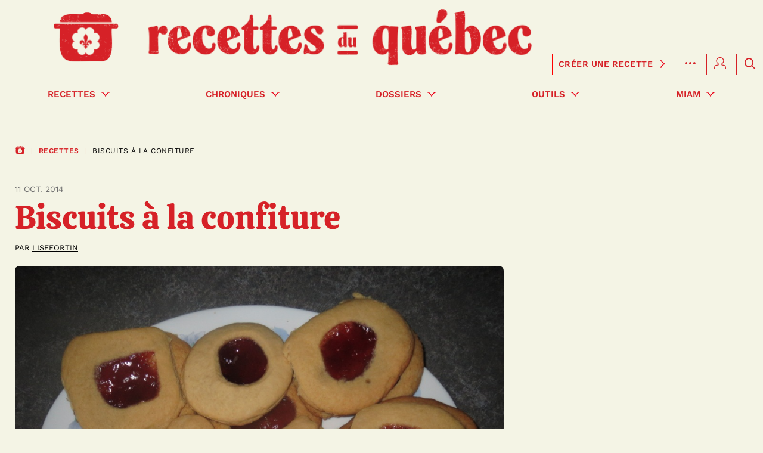

--- FILE ---
content_type: text/html; charset=UTF-8
request_url: https://www.recettes.qc.ca/slideshow/cxense/recommended
body_size: 6780
content:

    <div class="col-xs-12 no-padding-mobile">
                                            <h2 class="section-title"><span>À découvrir sur le web</span></h2>
            </div>
    <div class="col-xs-12 no-padding-mobile">
                <div id="mosaic-142313452" class="mosaic-reco no-margin-mobile">
                                                                                            
                <div class="story">
                    <div class="story-image">
                        <a data-click-url="https://api.cxense.com/public/widget/click/[base64]?utm_source=recettes.qc.ca&amp;utm_medium=cxense&amp;utm_campaign=reco" href="https://api.cxense.com/public/widget/click/[base64]?utm_source=recettes.qc.ca&amp;utm_medium=cxense&amp;utm_campaign=reco" id="reco_cx_sli_rel_sli" data-context="slideshow" data-widgettype="module_reco" data-algo="collabctx" data-widget-pos="colonne_de_droite" data-cxense-widget-id="2a368b6f2da32acf4fcb43a65154909da4e7ad99" data-cxense-widgettype="related_slideshows" data-position="slot1" data-hostname="www.zeste.ca" data-internalLink="false"  target="_blank">
                            <img class="img-responsive" src="https://m1.zeste.ca/serdy-m-dia-inc/image/upload/f_auto/fl_lossy/q_auto:eco/x_0,y_487,w_2305,h_1297,c_crop/w_1200,h_630,c_fill/v1762452710/foodlavie/prod/recettes/pouding-chomeur-classique-1-171220d2"
                                 data-pin-media="https://m1.zeste.ca/serdy-m-dia-inc/image/upload/f_auto/fl_lossy/q_auto:eco/x_0,y_487,w_2305,h_1297,c_crop/w_1200,h_630,c_fill/v1762452710/foodlavie/prod/recettes/pouding-chomeur-classique-1-171220d2"
                                 data-pin-description="Pouding chômeur classique | Zeste | recettes.qc.ca"
                                 data-pin-url="https://www.zeste.ca/recettes/pouding-chomeur-classique-1?utm_source=recettes.qc.ca&amp;utm_medium=cxense&amp;utm_campaign=reco">
                        </a>
                    </div>
                    <div class="story-text">
                        <h4 class="title">
                            <a data-click-url="https://api.cxense.com/public/widget/click/[base64]?utm_source=recettes.qc.ca&amp;utm_medium=cxense&amp;utm_campaign=reco" href="https://api.cxense.com/public/widget/click/[base64]?utm_source=recettes.qc.ca&amp;utm_medium=cxense&amp;utm_campaign=reco" id="reco_cx_sli_rel_sli" data-context="slideshow" data-widgettype="module_reco" data-algo="collabctx" data-widget-pos="colonne_de_droite" data-cxense-widget-id="2a368b6f2da32acf4fcb43a65154909da4e7ad99" data-cxense-widgettype="related_slideshows" data-position="slot1" data-hostname="www.zeste.ca" data-internalLink="false"  target="_blank">Pouding chômeur classique | Zeste</a>
                        </h4>

                                                                                                        <h6 class="cxense-source"><a href="https://api.cxense.com/public/widget/click/[base64]?utm_source=recettes.qc.ca&amp;utm_medium=cxense&amp;utm_campaign=reco" target="_blank">www.zeste.ca</a></h6>
                                            </div>
                </div>
                                                                                            
                <div class="story">
                    <div class="story-image">
                        <a data-click-url="https://api.cxense.com/public/widget/click/[base64]?utm_source=recettes.qc.ca&amp;utm_medium=cxense&amp;utm_campaign=reco" href="https://api.cxense.com/public/widget/click/[base64]?utm_source=recettes.qc.ca&amp;utm_medium=cxense&amp;utm_campaign=reco" id="reco_cx_sli_rel_sli" data-context="slideshow" data-widgettype="module_reco" data-algo="collabctx" data-widget-pos="colonne_de_droite" data-cxense-widget-id="2a368b6f2da32acf4fcb43a65154909da4e7ad99" data-cxense-widgettype="related_slideshows" data-position="slot2" data-hostname="www.coupdepouce.com" data-internalLink="false"  target="_blank">
                            <img class="img-responsive" src="https://m1.quebecormedia.com/emp/cdp_prod/694c0881e3eed5dbb62fd1ae9e65d97a916b3964/16pc-reactive-glaze-stone-design-90f8430e-3828-44f3-a63d-4034c79a2b12-jpgrendition.jpg?impolicy=resize&amp;width=1500&amp;height=1500"
                                 data-pin-media="https://m1.quebecormedia.com/emp/cdp_prod/694c0881e3eed5dbb62fd1ae9e65d97a916b3964/16pc-reactive-glaze-stone-design-90f8430e-3828-44f3-a63d-4034c79a2b12-jpgrendition.jpg?impolicy=resize&amp;width=1500&amp;height=1500"
                                 data-pin-description="11 articles de cuisine beaux et pratiques pour vos réceptions des fêtes | recettes.qc.ca"
                                 data-pin-url="https://www.coupdepouce.com/cuisine/conseils-pratiques/galeriemedia/11-articles-de-cuisine-beaux-et-pratiques-pour-vos-receptions-des-fetes?utm_source=recettes.qc.ca&amp;utm_medium=cxense&amp;utm_campaign=reco">
                        </a>
                    </div>
                    <div class="story-text">
                        <h4 class="title">
                            <a data-click-url="https://api.cxense.com/public/widget/click/[base64]?utm_source=recettes.qc.ca&amp;utm_medium=cxense&amp;utm_campaign=reco" href="https://api.cxense.com/public/widget/click/[base64]?utm_source=recettes.qc.ca&amp;utm_medium=cxense&amp;utm_campaign=reco" id="reco_cx_sli_rel_sli" data-context="slideshow" data-widgettype="module_reco" data-algo="collabctx" data-widget-pos="colonne_de_droite" data-cxense-widget-id="2a368b6f2da32acf4fcb43a65154909da4e7ad99" data-cxense-widgettype="related_slideshows" data-position="slot2" data-hostname="www.coupdepouce.com" data-internalLink="false"  target="_blank">11 articles de cuisine beaux et pratiques pour vos réceptions des fêtes</a>
                        </h4>

                                                                                                        <h6 class="cxense-source"><a href="https://api.cxense.com/public/widget/click/[base64]?utm_source=recettes.qc.ca&amp;utm_medium=cxense&amp;utm_campaign=reco" target="_blank">www.coupdepouce.com</a></h6>
                                            </div>
                </div>
                                                                                            
                <div class="story">
                    <div class="story-image">
                        <a data-click-url="https://api.cxense.com/public/widget/click/[base64]?utm_source=recettes.qc.ca&amp;utm_medium=cxense&amp;utm_campaign=reco" href="https://api.cxense.com/public/widget/click/[base64]?utm_source=recettes.qc.ca&amp;utm_medium=cxense&amp;utm_campaign=reco" id="reco_cx_sli_rel_sli" data-context="slideshow" data-widgettype="module_reco" data-algo="collabctx" data-widget-pos="colonne_de_droite" data-cxense-widget-id="2a368b6f2da32acf4fcb43a65154909da4e7ad99" data-cxense-widgettype="related_slideshows" data-position="slot3" data-hostname="www.salutbonjour.ca" data-internalLink="false"  target="_blank">
                            <img class="img-responsive" src="https://m1.quebecormedia.com/emp/emp/166f3266-2aa8-4b4d-8ce9-3da72090733a_ORIGINAL.jpg?impolicy=crop-resize&amp;x=0&amp;y=43&amp;w=960&amp;h=540&amp;width=1200"
                                 data-pin-media="https://m1.quebecormedia.com/emp/emp/166f3266-2aa8-4b4d-8ce9-3da72090733a_ORIGINAL.jpg?impolicy=crop-resize&amp;x=0&amp;y=43&amp;w=960&amp;h=540&amp;width=1200"
                                 data-pin-description="Trois bouteilles à moins de 25$ | recettes.qc.ca"
                                 data-pin-url="https://www.salutbonjour.ca/2025/11/08/trois-bouteilles-a-moins-de-25?utm_source=recettes.qc.ca&amp;utm_medium=cxense&amp;utm_campaign=reco">
                        </a>
                    </div>
                    <div class="story-text">
                        <h4 class="title">
                            <a data-click-url="https://api.cxense.com/public/widget/click/[base64]?utm_source=recettes.qc.ca&amp;utm_medium=cxense&amp;utm_campaign=reco" href="https://api.cxense.com/public/widget/click/[base64]?utm_source=recettes.qc.ca&amp;utm_medium=cxense&amp;utm_campaign=reco" id="reco_cx_sli_rel_sli" data-context="slideshow" data-widgettype="module_reco" data-algo="collabctx" data-widget-pos="colonne_de_droite" data-cxense-widget-id="2a368b6f2da32acf4fcb43a65154909da4e7ad99" data-cxense-widgettype="related_slideshows" data-position="slot3" data-hostname="www.salutbonjour.ca" data-internalLink="false"  target="_blank">Trois bouteilles à moins de 25$</a>
                        </h4>

                                                                                                        <h6 class="cxense-source"><a href="https://api.cxense.com/public/widget/click/[base64]?utm_source=recettes.qc.ca&amp;utm_medium=cxense&amp;utm_campaign=reco" target="_blank">www.salutbonjour.ca</a></h6>
                                            </div>
                </div>
                                                                                            
                <div class="story">
                    <div class="story-image">
                        <a data-click-url="https://api.cxense.com/public/widget/click/[base64]?utm_source=recettes.qc.ca&amp;utm_medium=cxense&amp;utm_campaign=reco" href="https://api.cxense.com/public/widget/click/[base64]?utm_source=recettes.qc.ca&amp;utm_medium=cxense&amp;utm_campaign=reco" id="reco_cx_sli_rel_sli" data-context="slideshow" data-widgettype="module_reco" data-algo="collabctx" data-widget-pos="colonne_de_droite" data-cxense-widget-id="2a368b6f2da32acf4fcb43a65154909da4e7ad99" data-cxense-widgettype="related_slideshows" data-position="slot4" data-hostname="www.zeste.ca" data-internalLink="false"  target="_blank">
                            <img class="img-responsive" src="https://m1.zeste.ca/serdy-m-dia-inc/image/upload/f_auto/fl_lossy/q_auto:eco/x_0,y_1098,w_2407,h_1354,c_crop/w_1200,h_630,c_fill/v1762448597/foodlavie/prod/recettes/coquilles-au-boeuf-et-a-loignon-10e77fc6"
                                 data-pin-media="https://m1.zeste.ca/serdy-m-dia-inc/image/upload/f_auto/fl_lossy/q_auto:eco/x_0,y_1098,w_2407,h_1354,c_crop/w_1200,h_630,c_fill/v1762448597/foodlavie/prod/recettes/coquilles-au-boeuf-et-a-loignon-10e77fc6"
                                 data-pin-description="Coquilles au boeuf et à l&#039;oignon | Zeste | recettes.qc.ca"
                                 data-pin-url="https://www.zeste.ca/recettes/coquilles-au-boeuf-et-a-loignon?utm_source=recettes.qc.ca&amp;utm_medium=cxense&amp;utm_campaign=reco">
                        </a>
                    </div>
                    <div class="story-text">
                        <h4 class="title">
                            <a data-click-url="https://api.cxense.com/public/widget/click/[base64]?utm_source=recettes.qc.ca&amp;utm_medium=cxense&amp;utm_campaign=reco" href="https://api.cxense.com/public/widget/click/[base64]?utm_source=recettes.qc.ca&amp;utm_medium=cxense&amp;utm_campaign=reco" id="reco_cx_sli_rel_sli" data-context="slideshow" data-widgettype="module_reco" data-algo="collabctx" data-widget-pos="colonne_de_droite" data-cxense-widget-id="2a368b6f2da32acf4fcb43a65154909da4e7ad99" data-cxense-widgettype="related_slideshows" data-position="slot4" data-hostname="www.zeste.ca" data-internalLink="false"  target="_blank">Coquilles au boeuf et à l&#039;oignon | Zeste</a>
                        </h4>

                                                                                                        <h6 class="cxense-source"><a href="https://api.cxense.com/public/widget/click/[base64]?utm_source=recettes.qc.ca&amp;utm_medium=cxense&amp;utm_campaign=reco" target="_blank">www.zeste.ca</a></h6>
                                            </div>
                </div>
                                                                                            
                <div class="story">
                    <div class="story-image">
                        <a data-click-url="https://api.cxense.com/public/widget/click/[base64]?utm_source=recettes.qc.ca&amp;utm_medium=cxense&amp;utm_campaign=reco" href="https://api.cxense.com/public/widget/click/[base64]?utm_source=recettes.qc.ca&amp;utm_medium=cxense&amp;utm_campaign=reco" id="reco_cx_sli_rel_sli" data-context="slideshow" data-widgettype="module_reco" data-algo="collabctx" data-widget-pos="colonne_de_droite" data-cxense-widget-id="2a368b6f2da32acf4fcb43a65154909da4e7ad99" data-cxense-widgettype="related_slideshows" data-position="slot5" data-hostname="www.coupdepouce.com" data-internalLink="false"  target="_blank">
                            <img class="img-responsive" src="https://m1.quebecormedia.com/emp/cdp_prod/1145ea67c3972230456e04da5749c32b32aa15f8/Muffins-aux-pommes-et-au-cheddar.jpg?impolicy=resize&amp;width=1500&amp;height=1500"
                                 data-pin-media="https://m1.quebecormedia.com/emp/cdp_prod/1145ea67c3972230456e04da5749c32b32aa15f8/Muffins-aux-pommes-et-au-cheddar.jpg?impolicy=resize&amp;width=1500&amp;height=1500"
                                 data-pin-description="Muffins aux pommes et au cheddar | recettes.qc.ca"
                                 data-pin-url="https://www.coupdepouce.com/cuisine/brunch-et-dejeuners/recette/muffins-aux-pommes-et-au-cheddar?utm_source=recettes.qc.ca&amp;utm_medium=cxense&amp;utm_campaign=reco">
                        </a>
                    </div>
                    <div class="story-text">
                        <h4 class="title">
                            <a data-click-url="https://api.cxense.com/public/widget/click/[base64]?utm_source=recettes.qc.ca&amp;utm_medium=cxense&amp;utm_campaign=reco" href="https://api.cxense.com/public/widget/click/[base64]?utm_source=recettes.qc.ca&amp;utm_medium=cxense&amp;utm_campaign=reco" id="reco_cx_sli_rel_sli" data-context="slideshow" data-widgettype="module_reco" data-algo="collabctx" data-widget-pos="colonne_de_droite" data-cxense-widget-id="2a368b6f2da32acf4fcb43a65154909da4e7ad99" data-cxense-widgettype="related_slideshows" data-position="slot5" data-hostname="www.coupdepouce.com" data-internalLink="false"  target="_blank">Muffins aux pommes et au cheddar</a>
                        </h4>

                                                                                                        <h6 class="cxense-source"><a href="https://api.cxense.com/public/widget/click/[base64]?utm_source=recettes.qc.ca&amp;utm_medium=cxense&amp;utm_campaign=reco" target="_blank">www.coupdepouce.com</a></h6>
                                            </div>
                </div>
                                                                                            
                <div class="story">
                    <div class="story-image">
                        <a data-click-url="https://api.cxense.com/public/widget/click/[base64]?utm_source=recettes.qc.ca&amp;utm_medium=cxense&amp;utm_campaign=reco" href="https://api.cxense.com/public/widget/click/[base64]?utm_source=recettes.qc.ca&amp;utm_medium=cxense&amp;utm_campaign=reco" id="reco_cx_sli_rel_sli" data-context="slideshow" data-widgettype="module_reco" data-algo="collabctx" data-widget-pos="colonne_de_droite" data-cxense-widget-id="2a368b6f2da32acf4fcb43a65154909da4e7ad99" data-cxense-widgettype="related_slideshows" data-position="slot6" data-hostname="www.salutbonjour.ca" data-internalLink="false"  target="_blank">
                            <img class="img-responsive" src="https://m1.quebecormedia.com/emp/emp/58d02b17-9ad7-4d65-b067-adc89fdb6227_ORIGINAL.jpg?impolicy=crop-resize&amp;x=0&amp;y=153&amp;w=960&amp;h=540&amp;width=1200"
                                 data-pin-media="https://m1.quebecormedia.com/emp/emp/58d02b17-9ad7-4d65-b067-adc89fdb6227_ORIGINAL.jpg?impolicy=crop-resize&amp;x=0&amp;y=153&amp;w=960&amp;h=540&amp;width=1200"
                                 data-pin-description="Burger général Tao de Nate Todd | recettes.qc.ca"
                                 data-pin-url="https://www.salutbonjour.ca/cuisine/recettes/burger-general-tao-de-nate-todd?utm_source=recettes.qc.ca&amp;utm_medium=cxense&amp;utm_campaign=reco">
                        </a>
                    </div>
                    <div class="story-text">
                        <h4 class="title">
                            <a data-click-url="https://api.cxense.com/public/widget/click/[base64]?utm_source=recettes.qc.ca&amp;utm_medium=cxense&amp;utm_campaign=reco" href="https://api.cxense.com/public/widget/click/[base64]?utm_source=recettes.qc.ca&amp;utm_medium=cxense&amp;utm_campaign=reco" id="reco_cx_sli_rel_sli" data-context="slideshow" data-widgettype="module_reco" data-algo="collabctx" data-widget-pos="colonne_de_droite" data-cxense-widget-id="2a368b6f2da32acf4fcb43a65154909da4e7ad99" data-cxense-widgettype="related_slideshows" data-position="slot6" data-hostname="www.salutbonjour.ca" data-internalLink="false"  target="_blank">Burger général Tao de Nate Todd</a>
                        </h4>

                                                                                                        <h6 class="cxense-source"><a href="https://api.cxense.com/public/widget/click/[base64]?utm_source=recettes.qc.ca&amp;utm_medium=cxense&amp;utm_campaign=reco" target="_blank">www.salutbonjour.ca</a></h6>
                                            </div>
                </div>
                                                                                            
                <div class="story">
                    <div class="story-image">
                        <a data-click-url="https://api.cxense.com/public/widget/click/[base64]?utm_source=recettes.qc.ca&amp;utm_medium=cxense&amp;utm_campaign=reco" href="https://api.cxense.com/public/widget/click/[base64]?utm_source=recettes.qc.ca&amp;utm_medium=cxense&amp;utm_campaign=reco" id="reco_cx_sli_rel_sli" data-context="slideshow" data-widgettype="module_reco" data-algo="collabctx" data-widget-pos="colonne_de_droite" data-cxense-widget-id="2a368b6f2da32acf4fcb43a65154909da4e7ad99" data-cxense-widgettype="related_slideshows" data-position="slot7" data-hostname="www.zeste.ca" data-internalLink="false"  target="_blank">
                            <img class="img-responsive" src="https://m1.zeste.ca/serdy-m-dia-inc/image/upload/f_auto/fl_lossy/q_auto:eco/x_0,y_53,w_2268,h_1275,c_crop/w_1200,h_630,c_fill/v1762452207/foodlavie/prod/recettes/carres-croustillants-au-riz-et-aux-dattes-3192d928"
                                 data-pin-media="https://m1.zeste.ca/serdy-m-dia-inc/image/upload/f_auto/fl_lossy/q_auto:eco/x_0,y_53,w_2268,h_1275,c_crop/w_1200,h_630,c_fill/v1762452207/foodlavie/prod/recettes/carres-croustillants-au-riz-et-aux-dattes-3192d928"
                                 data-pin-description="Carrés croustillants au riz et aux dattes | Zeste | recettes.qc.ca"
                                 data-pin-url="https://www.zeste.ca/recettes/carres-croustillants-au-riz-et-aux-dattes?utm_source=recettes.qc.ca&amp;utm_medium=cxense&amp;utm_campaign=reco">
                        </a>
                    </div>
                    <div class="story-text">
                        <h4 class="title">
                            <a data-click-url="https://api.cxense.com/public/widget/click/[base64]?utm_source=recettes.qc.ca&amp;utm_medium=cxense&amp;utm_campaign=reco" href="https://api.cxense.com/public/widget/click/[base64]?utm_source=recettes.qc.ca&amp;utm_medium=cxense&amp;utm_campaign=reco" id="reco_cx_sli_rel_sli" data-context="slideshow" data-widgettype="module_reco" data-algo="collabctx" data-widget-pos="colonne_de_droite" data-cxense-widget-id="2a368b6f2da32acf4fcb43a65154909da4e7ad99" data-cxense-widgettype="related_slideshows" data-position="slot7" data-hostname="www.zeste.ca" data-internalLink="false"  target="_blank">Carrés croustillants au riz et aux dattes | Zeste</a>
                        </h4>

                                                                                                        <h6 class="cxense-source"><a href="https://api.cxense.com/public/widget/click/[base64]?utm_source=recettes.qc.ca&amp;utm_medium=cxense&amp;utm_campaign=reco" target="_blank">www.zeste.ca</a></h6>
                                            </div>
                </div>
                                                                                            
                <div class="story">
                    <div class="story-image">
                        <a data-click-url="https://api.cxense.com/public/widget/click/[base64]?utm_source=recettes.qc.ca&amp;utm_medium=cxense&amp;utm_campaign=reco" href="https://api.cxense.com/public/widget/click/[base64]?utm_source=recettes.qc.ca&amp;utm_medium=cxense&amp;utm_campaign=reco" id="reco_cx_sli_rel_sli" data-context="slideshow" data-widgettype="module_reco" data-algo="collabctx" data-widget-pos="colonne_de_droite" data-cxense-widget-id="2a368b6f2da32acf4fcb43a65154909da4e7ad99" data-cxense-widgettype="related_slideshows" data-position="slot8" data-hostname="www.coupdepouce.com" data-internalLink="false"  target="_blank">
                            <img class="img-responsive" src="https://m1.quebecormedia.com/emp/cdp_prod/5506cf103d149088f3e567e55c7ee81d4cfe23e7/Pommes-farcies-a-la-saucisse.jpg?impolicy=resize&amp;width=1500&amp;height=1500"
                                 data-pin-media="https://m1.quebecormedia.com/emp/cdp_prod/5506cf103d149088f3e567e55c7ee81d4cfe23e7/Pommes-farcies-a-la-saucisse.jpg?impolicy=resize&amp;width=1500&amp;height=1500"
                                 data-pin-description="Pommes farcies à la saucisse | recettes.qc.ca"
                                 data-pin-url="https://www.coupdepouce.com/cuisine/entrees-et-accompagnements/recette/pommes-farcies-a-la-saucisse?utm_source=recettes.qc.ca&amp;utm_medium=cxense&amp;utm_campaign=reco">
                        </a>
                    </div>
                    <div class="story-text">
                        <h4 class="title">
                            <a data-click-url="https://api.cxense.com/public/widget/click/[base64]?utm_source=recettes.qc.ca&amp;utm_medium=cxense&amp;utm_campaign=reco" href="https://api.cxense.com/public/widget/click/[base64]?utm_source=recettes.qc.ca&amp;utm_medium=cxense&amp;utm_campaign=reco" id="reco_cx_sli_rel_sli" data-context="slideshow" data-widgettype="module_reco" data-algo="collabctx" data-widget-pos="colonne_de_droite" data-cxense-widget-id="2a368b6f2da32acf4fcb43a65154909da4e7ad99" data-cxense-widgettype="related_slideshows" data-position="slot8" data-hostname="www.coupdepouce.com" data-internalLink="false"  target="_blank">Pommes farcies à la saucisse</a>
                        </h4>

                                                                                                        <h6 class="cxense-source"><a href="https://api.cxense.com/public/widget/click/[base64]?utm_source=recettes.qc.ca&amp;utm_medium=cxense&amp;utm_campaign=reco" target="_blank">www.coupdepouce.com</a></h6>
                                            </div>
                </div>
                    </div>
    </div>


--- FILE ---
content_type: text/html; charset=UTF-8
request_url: https://www.recettes.qc.ca/slideshow/cxense/partner
body_size: 7513
content:

    <div class="col-xs-12 no-padding-mobile">
                                <h2 class="section-title"><span>En collaboration avec nos partenaires</span></h2>
            </div>
    <div class="col-xs-12 no-padding-mobile">
                <div id="mosaic-1343738607" class="mosaic-reco no-margin-mobile">
                                                                                            
                <div class="story">
                    <div class="story-image">
                        <a data-click-url="https://api.cxense.com/public/widget/click/[base64]?utm_source=recettes.qc.ca&amp;utm_medium=cxense&amp;utm_campaign=reco" href="https://api.cxense.com/public/widget/click/[base64]?utm_source=recettes.qc.ca&amp;utm_medium=cxense&amp;utm_campaign=reco" id="reco_cx_sli_par_art" data-context="slideshow" data-widgettype="module_reco" data-algo="collabctx" data-widget-pos="bas_article" data-cxense-widget-id="77b0a6ec520ac408de55c57ea59e192f127e0d23" data-cxense-widgettype="related_slideshows" data-position="slot1" data-hostname="www.journaldemontreal.com" data-internalLink="false"  target="_blank">
                            <img class="img-responsive" src="https://m1.quebecormedia.com/emp/emp/Techniciens_en_maintenance_d_oliennes1b6e3a46-0191-4361-8910-a0be50d357f7_ORIGINAL.jpg?impolicy=crop-resize&amp;x=0&amp;y=709&amp;w=5566&amp;h=2294&amp;width=500"
                                 data-pin-media="https://m1.quebecormedia.com/emp/emp/Techniciens_en_maintenance_d_oliennes1b6e3a46-0191-4361-8910-a0be50d357f7_ORIGINAL.jpg?impolicy=crop-resize&amp;x=0&amp;y=291&amp;w=5566&amp;h=3131&amp;width=1200"
                                 data-pin-description="Changez de voie, changez le monde: bâtissez votre carrière dans la filière énergétique | recettes.qc.ca"
                                 data-pin-url="https://www.journaldemontreal.com/2025/11/03/changez-de-voie-changez-le-monde-batissez-votre-carriere-dans-la-filiere-energetique?utm_source=recettes.qc.ca&amp;utm_medium=cxense&amp;utm_campaign=reco">
                        </a>
                    </div>
                    <div class="story-text">
                        <h4 class="title">
                            <a data-click-url="https://api.cxense.com/public/widget/click/[base64]?utm_source=recettes.qc.ca&amp;utm_medium=cxense&amp;utm_campaign=reco" href="https://api.cxense.com/public/widget/click/[base64]?utm_source=recettes.qc.ca&amp;utm_medium=cxense&amp;utm_campaign=reco" id="reco_cx_sli_par_art" data-context="slideshow" data-widgettype="module_reco" data-algo="collabctx" data-widget-pos="bas_article" data-cxense-widget-id="77b0a6ec520ac408de55c57ea59e192f127e0d23" data-cxense-widgettype="related_slideshows" data-position="slot1" data-hostname="www.journaldemontreal.com" data-internalLink="false"  target="_blank">Changez de voie, changez le monde: bâtissez votre carrière dans la filière énergétique</a>
                        </h4>

                                                                                                        <h6 class="cxense-source"><a href="https://api.cxense.com/public/widget/click/[base64]?utm_source=recettes.qc.ca&amp;utm_medium=cxense&amp;utm_campaign=reco" target="_blank">www.journaldemontreal.com</a></h6>
                                            </div>
                </div>
                                                                                            
                <div class="story">
                    <div class="story-image">
                        <a data-click-url="https://api.cxense.com/public/widget/click/[base64]?utm_source=recettes.qc.ca&amp;utm_medium=cxense&amp;utm_campaign=reco" href="https://api.cxense.com/public/widget/click/[base64]?utm_source=recettes.qc.ca&amp;utm_medium=cxense&amp;utm_campaign=reco" id="reco_cx_sli_par_art" data-context="slideshow" data-widgettype="module_reco" data-algo="collabctx" data-widget-pos="bas_article" data-cxense-widget-id="77b0a6ec520ac408de55c57ea59e192f127e0d23" data-cxense-widgettype="related_slideshows" data-position="slot2" data-hostname="www.tvanouvelles.ca" data-internalLink="false"  target="_blank">
                            <img class="img-responsive" src="https://m1.quebecormedia.com/emp/emp/1000_F_495394819_3ZsvzKEEzdaPOdsggG6by4cl7CnTTFx0_1_31a3a306-9a3e-4f20-bb5a-25415afb7fbb_ORIGINAL.jpg?impolicy=crop-resize&amp;x=0&amp;y=52&amp;w=1000&amp;h=562&amp;width=500"
                                 data-pin-media="https://m1.quebecormedia.com/emp/emp/1000_F_495394819_3ZsvzKEEzdaPOdsggG6by4cl7CnTTFx0_1_31a3a306-9a3e-4f20-bb5a-25415afb7fbb_ORIGINAL.jpg?impolicy=crop-resize&amp;x=0&amp;y=52&amp;w=1000&amp;h=562&amp;width=1200"
                                 data-pin-description="Personnes proches aidantes: avoir les bonnes ressources | recettes.qc.ca"
                                 data-pin-url="https://www.tvanouvelles.ca/2025/10/21/personnes-proches-aidantes-vous-netes-pas-seules?utm_source=recettes.qc.ca&amp;utm_medium=cxense&amp;utm_campaign=reco">
                        </a>
                    </div>
                    <div class="story-text">
                        <h4 class="title">
                            <a data-click-url="https://api.cxense.com/public/widget/click/[base64]?utm_source=recettes.qc.ca&amp;utm_medium=cxense&amp;utm_campaign=reco" href="https://api.cxense.com/public/widget/click/[base64]?utm_source=recettes.qc.ca&amp;utm_medium=cxense&amp;utm_campaign=reco" id="reco_cx_sli_par_art" data-context="slideshow" data-widgettype="module_reco" data-algo="collabctx" data-widget-pos="bas_article" data-cxense-widget-id="77b0a6ec520ac408de55c57ea59e192f127e0d23" data-cxense-widgettype="related_slideshows" data-position="slot2" data-hostname="www.tvanouvelles.ca" data-internalLink="false"  target="_blank">Personnes proches aidantes: avoir les bonnes ressources</a>
                        </h4>

                                                                                                        <h6 class="cxense-source"><a href="https://api.cxense.com/public/widget/click/[base64]?utm_source=recettes.qc.ca&amp;utm_medium=cxense&amp;utm_campaign=reco" target="_blank">www.tvanouvelles.ca</a></h6>
                                            </div>
                </div>
                                                                                            
                <div class="story">
                    <div class="story-image">
                        <a data-click-url="https://api.cxense.com/public/widget/click/[base64]?utm_source=recettes.qc.ca&amp;utm_medium=cxense&amp;utm_campaign=reco" href="https://api.cxense.com/public/widget/click/[base64]?utm_source=recettes.qc.ca&amp;utm_medium=cxense&amp;utm_campaign=reco" id="reco_cx_sli_par_art" data-context="slideshow" data-widgettype="module_reco" data-algo="collabctx" data-widget-pos="bas_article" data-cxense-widget-id="77b0a6ec520ac408de55c57ea59e192f127e0d23" data-cxense-widgettype="related_slideshows" data-position="slot3" data-hostname="www.journaldemontreal.com" data-internalLink="false"  target="_blank">
                            <img class="img-responsive" src="https://m1.quebecormedia.com/emp/emp/AdobeStock_876835000382721b6-44c6-4f88-96da-e55e89631659_ORIGINAL.jpg?impolicy=crop-resize&amp;x=0&amp;y=431&amp;w=5824&amp;h=2401&amp;width=500"
                                 data-pin-media="https://m1.quebecormedia.com/emp/emp/AdobeStock_876835000382721b6-44c6-4f88-96da-e55e89631659_ORIGINAL.jpg?impolicy=crop-resize&amp;x=12&amp;y=0&amp;w=5800&amp;h=3264&amp;width=1200"
                                 data-pin-description="Parce que les grands virages (surtout financiers) ne se prennent pas seul | recettes.qc.ca"
                                 data-pin-url="https://www.journaldemontreal.com/2025/10/02/parce-que-les-grands-virages-surtout-financiers-ne-se-prennent-pas-seul?utm_source=recettes.qc.ca&amp;utm_medium=cxense&amp;utm_campaign=reco">
                        </a>
                    </div>
                    <div class="story-text">
                        <h4 class="title">
                            <a data-click-url="https://api.cxense.com/public/widget/click/[base64]?utm_source=recettes.qc.ca&amp;utm_medium=cxense&amp;utm_campaign=reco" href="https://api.cxense.com/public/widget/click/[base64]?utm_source=recettes.qc.ca&amp;utm_medium=cxense&amp;utm_campaign=reco" id="reco_cx_sli_par_art" data-context="slideshow" data-widgettype="module_reco" data-algo="collabctx" data-widget-pos="bas_article" data-cxense-widget-id="77b0a6ec520ac408de55c57ea59e192f127e0d23" data-cxense-widgettype="related_slideshows" data-position="slot3" data-hostname="www.journaldemontreal.com" data-internalLink="false"  target="_blank">Parce que les grands virages (surtout financiers) ne se prennent pas seul</a>
                        </h4>

                                                                                                        <h6 class="cxense-source"><a href="https://api.cxense.com/public/widget/click/[base64]?utm_source=recettes.qc.ca&amp;utm_medium=cxense&amp;utm_campaign=reco" target="_blank">www.journaldemontreal.com</a></h6>
                                            </div>
                </div>
                                                                                            
                <div class="story">
                    <div class="story-image">
                        <a data-click-url="https://api.cxense.com/public/widget/click/[base64]?utm_source=recettes.qc.ca&amp;utm_medium=cxense&amp;utm_campaign=reco" href="https://api.cxense.com/public/widget/click/[base64]?utm_source=recettes.qc.ca&amp;utm_medium=cxense&amp;utm_campaign=reco" id="reco_cx_sli_par_art" data-context="slideshow" data-widgettype="module_reco" data-algo="collabctx" data-widget-pos="bas_article" data-cxense-widget-id="77b0a6ec520ac408de55c57ea59e192f127e0d23" data-cxense-widgettype="related_slideshows" data-position="slot4" data-hostname="www.journaldemontreal.com" data-internalLink="false"  target="_blank">
                            <img class="img-responsive" src="https://m1.quebecormedia.com/emp/emp/meilleure_resolution_photo_po_ULaval5244a38e-eecc-4a13-8cef-e1cd2fd1b2a2_ORIGINAL.jpg?impolicy=crop-resize&amp;x=0&amp;y=509&amp;w=4000&amp;h=1649&amp;width=500"
                                 data-pin-media="https://m1.quebecormedia.com/emp/emp/meilleure_resolution_photo_po_ULaval5244a38e-eecc-4a13-8cef-e1cd2fd1b2a2_ORIGINAL.jpg?impolicy=crop-resize&amp;x=0&amp;y=208&amp;w=4000&amp;h=2250&amp;width=1200"
                                 data-pin-description="Votre avenir commence ici: explorez toutes les possibilités | recettes.qc.ca"
                                 data-pin-url="https://www.journaldemontreal.com/2025/10/17/decidez-de-votre-parcours-universitaire-grace-a-cette-journee-dexploration-concue-pour-vous?utm_source=recettes.qc.ca&amp;utm_medium=cxense&amp;utm_campaign=reco">
                        </a>
                    </div>
                    <div class="story-text">
                        <h4 class="title">
                            <a data-click-url="https://api.cxense.com/public/widget/click/[base64]?utm_source=recettes.qc.ca&amp;utm_medium=cxense&amp;utm_campaign=reco" href="https://api.cxense.com/public/widget/click/[base64]?utm_source=recettes.qc.ca&amp;utm_medium=cxense&amp;utm_campaign=reco" id="reco_cx_sli_par_art" data-context="slideshow" data-widgettype="module_reco" data-algo="collabctx" data-widget-pos="bas_article" data-cxense-widget-id="77b0a6ec520ac408de55c57ea59e192f127e0d23" data-cxense-widgettype="related_slideshows" data-position="slot4" data-hostname="www.journaldemontreal.com" data-internalLink="false"  target="_blank">Votre avenir commence ici: explorez toutes les possibilités</a>
                        </h4>

                                                                                                        <h6 class="cxense-source"><a href="https://api.cxense.com/public/widget/click/[base64]?utm_source=recettes.qc.ca&amp;utm_medium=cxense&amp;utm_campaign=reco" target="_blank">www.journaldemontreal.com</a></h6>
                                            </div>
                </div>
                                                                                            
                <div class="story">
                    <div class="story-image">
                        <a data-click-url="https://api.cxense.com/public/widget/click/[base64]?utm_source=recettes.qc.ca&amp;utm_medium=cxense&amp;utm_campaign=reco" href="https://api.cxense.com/public/widget/click/[base64]?utm_source=recettes.qc.ca&amp;utm_medium=cxense&amp;utm_campaign=reco" id="reco_cx_sli_par_art" data-context="slideshow" data-widgettype="module_reco" data-algo="collabctx" data-widget-pos="bas_article" data-cxense-widget-id="77b0a6ec520ac408de55c57ea59e192f127e0d23" data-cxense-widgettype="related_slideshows" data-position="slot5" data-hostname="www.pesesurstart.com" data-internalLink="false"  target="_blank">
                            <img class="img-responsive" src="https://m1.quebecormedia.com/emp/emp/Tuile_native_Desj_18_30b45b7d7a-0d53-466e-aff0-e6982381f15e_ORIGINAL.jpg?impolicy=crop-resize&amp;x=0&amp;y=0&amp;w=1920&amp;h=1080&amp;width=1200"
                                 data-pin-media="https://m1.quebecormedia.com/emp/emp/Tuile_native_Desj_18_30b45b7d7a-0d53-466e-aff0-e6982381f15e_ORIGINAL.jpg?impolicy=crop-resize&amp;x=0&amp;y=0&amp;w=1920&amp;h=1080&amp;width=1200"
                                 data-pin-description="5 secrets bien gardés de vos jeux préférés | recettes.qc.ca"
                                 data-pin-url="https://www.pesesurstart.com/2025/10/22/5-secrets-bien-gardes-de-vos-jeux-preferes?utm_source=recettes.qc.ca&amp;utm_medium=cxense&amp;utm_campaign=reco">
                        </a>
                    </div>
                    <div class="story-text">
                        <h4 class="title">
                            <a data-click-url="https://api.cxense.com/public/widget/click/[base64]?utm_source=recettes.qc.ca&amp;utm_medium=cxense&amp;utm_campaign=reco" href="https://api.cxense.com/public/widget/click/[base64]?utm_source=recettes.qc.ca&amp;utm_medium=cxense&amp;utm_campaign=reco" id="reco_cx_sli_par_art" data-context="slideshow" data-widgettype="module_reco" data-algo="collabctx" data-widget-pos="bas_article" data-cxense-widget-id="77b0a6ec520ac408de55c57ea59e192f127e0d23" data-cxense-widgettype="related_slideshows" data-position="slot5" data-hostname="www.pesesurstart.com" data-internalLink="false"  target="_blank">5 secrets bien gardés de vos jeux préférés</a>
                        </h4>

                                                                                                        <h6 class="cxense-source"><a href="https://api.cxense.com/public/widget/click/[base64]?utm_source=recettes.qc.ca&amp;utm_medium=cxense&amp;utm_campaign=reco" target="_blank">www.pesesurstart.com</a></h6>
                                            </div>
                </div>
                                                                                            
                <div class="story">
                    <div class="story-image">
                        <a data-click-url="https://api.cxense.com/public/widget/click/[base64]?utm_source=recettes.qc.ca&amp;utm_medium=cxense&amp;utm_campaign=reco" href="https://api.cxense.com/public/widget/click/[base64]?utm_source=recettes.qc.ca&amp;utm_medium=cxense&amp;utm_campaign=reco" id="reco_cx_sli_par_art" data-context="slideshow" data-widgettype="module_reco" data-algo="collabctx" data-widget-pos="bas_article" data-cxense-widget-id="77b0a6ec520ac408de55c57ea59e192f127e0d23" data-cxense-widgettype="related_slideshows" data-position="slot6" data-hostname="www.coupdepouce.com" data-internalLink="false"  target="_blank">
                            <img class="img-responsive" src="https://content-thumbnail.cxpublic.com/content/dominantthumbnail/062b23ebc2363531410c177b7846ebe7450e1aec.jpg?690e4613"
                                 data-pin-media="https://m1.quebecormedia.com/emp/cdp_prod/58f263ec9579cc0893e22a1e3189ed9c175d155a/aircan1.jpg?impolicy=resize&amp;width=1500&amp;height=1500"
                                 data-pin-description="Les produits d’ici à bord : un vent de fraîcheur dans les menus d’Air Canada | recettes.qc.ca"
                                 data-pin-url="https://www.coupdepouce.com/loisirs/vacances-et-voyage/article/les-produits-d-ici-a-bord-un-vent-de-fraicheur-dans-les-menus-d-air-canada?utm_source=recettes.qc.ca&amp;utm_medium=cxense&amp;utm_campaign=reco">
                        </a>
                    </div>
                    <div class="story-text">
                        <h4 class="title">
                            <a data-click-url="https://api.cxense.com/public/widget/click/[base64]?utm_source=recettes.qc.ca&amp;utm_medium=cxense&amp;utm_campaign=reco" href="https://api.cxense.com/public/widget/click/[base64]?utm_source=recettes.qc.ca&amp;utm_medium=cxense&amp;utm_campaign=reco" id="reco_cx_sli_par_art" data-context="slideshow" data-widgettype="module_reco" data-algo="collabctx" data-widget-pos="bas_article" data-cxense-widget-id="77b0a6ec520ac408de55c57ea59e192f127e0d23" data-cxense-widgettype="related_slideshows" data-position="slot6" data-hostname="www.coupdepouce.com" data-internalLink="false"  target="_blank">Les produits d’ici à bord : un vent de fraîcheur dans les menus d’Air Canada</a>
                        </h4>

                                                                                                        <h6 class="cxense-source"><a href="https://api.cxense.com/public/widget/click/[base64]?utm_source=recettes.qc.ca&amp;utm_medium=cxense&amp;utm_campaign=reco" target="_blank">www.coupdepouce.com</a></h6>
                                            </div>
                </div>
                                                                                            
                <div class="story">
                    <div class="story-image">
                        <a data-click-url="https://api.cxense.com/public/widget/click/[base64]?utm_source=recettes.qc.ca&amp;utm_medium=cxense&amp;utm_campaign=reco" href="https://api.cxense.com/public/widget/click/[base64]?utm_source=recettes.qc.ca&amp;utm_medium=cxense&amp;utm_campaign=reco" id="reco_cx_sli_par_art" data-context="slideshow" data-widgettype="module_reco" data-algo="collabctx" data-widget-pos="bas_article" data-cxense-widget-id="77b0a6ec520ac408de55c57ea59e192f127e0d23" data-cxense-widgettype="related_slideshows" data-position="slot7" data-hostname="www.salutbonjour.ca" data-internalLink="false"  target="_blank">
                            <img class="img-responsive" src="https://m1.quebecormedia.com/emp/emp/AdobeStock_12679995702c237a7b-329a-4136-a669-27098d1dcf8b_ORIGINAL.jpg?impolicy=crop-resize&amp;x=0&amp;y=583&amp;w=7044&amp;h=3962&amp;width=1200"
                                 data-pin-media="https://m1.quebecormedia.com/emp/emp/AdobeStock_12679995702c237a7b-329a-4136-a669-27098d1dcf8b_ORIGINAL.jpg?impolicy=crop-resize&amp;x=0&amp;y=583&amp;w=7044&amp;h=3962&amp;width=1200"
                                 data-pin-description="6 mythes à déconstruire sur les finances personnelles des ados | recettes.qc.ca"
                                 data-pin-url="https://www.salutbonjour.ca/2025/10/27/6-mythes-a-deconstruire-sur-les-finances-personnelles-des-ados?utm_source=recettes.qc.ca&amp;utm_medium=cxense&amp;utm_campaign=reco">
                        </a>
                    </div>
                    <div class="story-text">
                        <h4 class="title">
                            <a data-click-url="https://api.cxense.com/public/widget/click/[base64]?utm_source=recettes.qc.ca&amp;utm_medium=cxense&amp;utm_campaign=reco" href="https://api.cxense.com/public/widget/click/[base64]?utm_source=recettes.qc.ca&amp;utm_medium=cxense&amp;utm_campaign=reco" id="reco_cx_sli_par_art" data-context="slideshow" data-widgettype="module_reco" data-algo="collabctx" data-widget-pos="bas_article" data-cxense-widget-id="77b0a6ec520ac408de55c57ea59e192f127e0d23" data-cxense-widgettype="related_slideshows" data-position="slot7" data-hostname="www.salutbonjour.ca" data-internalLink="false"  target="_blank">6 mythes à déconstruire sur les finances personnelles des ados</a>
                        </h4>

                                                                                                        <h6 class="cxense-source"><a href="https://api.cxense.com/public/widget/click/[base64]?utm_source=recettes.qc.ca&amp;utm_medium=cxense&amp;utm_campaign=reco" target="_blank">www.salutbonjour.ca</a></h6>
                                            </div>
                </div>
                                                                                            
                <div class="story">
                    <div class="story-image">
                        <a data-click-url="https://api.cxense.com/public/widget/click/[base64]?utm_source=recettes.qc.ca&amp;utm_medium=cxense&amp;utm_campaign=reco" href="https://api.cxense.com/public/widget/click/[base64]?utm_source=recettes.qc.ca&amp;utm_medium=cxense&amp;utm_campaign=reco" id="reco_cx_sli_par_art" data-context="slideshow" data-widgettype="module_reco" data-algo="collabctx" data-widget-pos="bas_article" data-cxense-widget-id="77b0a6ec520ac408de55c57ea59e192f127e0d23" data-cxense-widgettype="related_slideshows" data-position="slot8" data-hostname="www.salutbonjour.ca" data-internalLink="false"  target="_blank">
                            <img class="img-responsive" src="https://m1.quebecormedia.com/emp/emp/AdobeStock_422202132c4ea1131-9f21-46fe-9787-b9db3a6491e9_ORIGINAL.jpg?impolicy=crop-resize&amp;x=0&amp;y=325&amp;w=6240&amp;h=3510&amp;width=1200"
                                 data-pin-media="https://m1.quebecormedia.com/emp/emp/AdobeStock_422202132c4ea1131-9f21-46fe-9787-b9db3a6491e9_ORIGINAL.jpg?impolicy=crop-resize&amp;x=0&amp;y=325&amp;w=6240&amp;h=3510&amp;width=1200"
                                 data-pin-description="Comment développer les réflexes financiers de nos jeunes | recettes.qc.ca"
                                 data-pin-url="https://www.salutbonjour.ca/2025/10/27/comment-developper-les-reflexes-financiers-de-nos-jeunes?utm_source=recettes.qc.ca&amp;utm_medium=cxense&amp;utm_campaign=reco">
                        </a>
                    </div>
                    <div class="story-text">
                        <h4 class="title">
                            <a data-click-url="https://api.cxense.com/public/widget/click/[base64]?utm_source=recettes.qc.ca&amp;utm_medium=cxense&amp;utm_campaign=reco" href="https://api.cxense.com/public/widget/click/[base64]?utm_source=recettes.qc.ca&amp;utm_medium=cxense&amp;utm_campaign=reco" id="reco_cx_sli_par_art" data-context="slideshow" data-widgettype="module_reco" data-algo="collabctx" data-widget-pos="bas_article" data-cxense-widget-id="77b0a6ec520ac408de55c57ea59e192f127e0d23" data-cxense-widgettype="related_slideshows" data-position="slot8" data-hostname="www.salutbonjour.ca" data-internalLink="false"  target="_blank">Comment développer les réflexes financiers de nos jeunes</a>
                        </h4>

                                                                                                        <h6 class="cxense-source"><a href="https://api.cxense.com/public/widget/click/[base64]?utm_source=recettes.qc.ca&amp;utm_medium=cxense&amp;utm_campaign=reco" target="_blank">www.salutbonjour.ca</a></h6>
                                            </div>
                </div>
                    </div>
    </div>



--- FILE ---
content_type: text/html; charset=UTF-8
request_url: https://www.recettes.qc.ca/slideshow/cxense/recommended
body_size: 6424
content:

    <div class="col-xs-12 no-padding-mobile">
                    <h2 class="section-title"><span>Plus de recettes</span></h2>
                        </div>
    <div class="col-xs-12 no-padding-mobile">
                <div id="mosaic-1977583821" class="mosaic-reco no-margin-mobile">
                                                                                            
                <div class="story">
                    <div class="story-image">
                        <a data-click-url="https://api.cxense.com/public/widget/click/[base64]" href="https://api.cxense.com/public/widget/click/[base64]" id="reco_cx_sli_rel_sli" data-context="slideshow" data-widgettype="module_reco" data-algo="collabctx" data-widget-pos="colonne_de_droite" data-cxense-widget-id="2a368b6f2da32acf4fcb43a65154909da4e7ad99" data-cxense-widgettype="related_slideshows" data-position="slot1" data-hostname="www.recettes.qc.ca" data-internalLink="true"  target="_self">
                            <img class="img-responsive" src="https://m1.quebecormedia.com/emp/rqc_prod/e47122dca7ee5e2b6dc1656c9decfe57cf2b3e39/biscuits-frigidaire.jpg?impolicy=resize&amp;width=400&amp;height=400"
                                 data-pin-media="https://m1.quebecormedia.com/emp/rqc_prod/e47122dca7ee5e2b6dc1656c9decfe57cf2b3e39/biscuits-frigidaire.jpg?impolicy=resize&amp;width=1500&amp;height=1500"
                                 data-pin-description="Biscuits frigidaire de ma grand-mère | recettes.qc.ca"
                                 data-pin-url="https://www.recettes.qc.ca/recettes/recette/biscuits-frigidaire-de-ma-grand-mere-1">
                        </a>
                    </div>
                    <div class="story-text">
                        <h4 class="title">
                            <a data-click-url="https://api.cxense.com/public/widget/click/[base64]" href="https://api.cxense.com/public/widget/click/[base64]" id="reco_cx_sli_rel_sli" data-context="slideshow" data-widgettype="module_reco" data-algo="collabctx" data-widget-pos="colonne_de_droite" data-cxense-widget-id="2a368b6f2da32acf4fcb43a65154909da4e7ad99" data-cxense-widgettype="related_slideshows" data-position="slot1" data-hostname="www.recettes.qc.ca" data-internalLink="true"  target="_self">Biscuits frigidaire de ma grand-mère</a>
                        </h4>

                                                                    </div>
                </div>
                                                                                            
                <div class="story">
                    <div class="story-image">
                        <a data-click-url="https://api.cxense.com/public/widget/click/[base64]" href="https://api.cxense.com/public/widget/click/[base64]" id="reco_cx_sli_rel_sli" data-context="slideshow" data-widgettype="module_reco" data-algo="collabctx" data-widget-pos="colonne_de_droite" data-cxense-widget-id="2a368b6f2da32acf4fcb43a65154909da4e7ad99" data-cxense-widgettype="related_slideshows" data-position="slot2" data-hostname="www.recettes.qc.ca" data-internalLink="true"  target="_self">
                            <img class="img-responsive" src="https://m1.quebecormedia.com/emp/rqc_prod/3d3aa7f63cb23c80ccba32489d99d8eef4ea9364/Capture-d-ecran-le-2025-03-10-a-12-01-06.jpg?impolicy=resize&amp;width=400&amp;height=400"
                                 data-pin-media="https://m1.quebecormedia.com/emp/rqc_prod/3d3aa7f63cb23c80ccba32489d99d8eef4ea9364/Capture-d-ecran-le-2025-03-10-a-12-01-06.jpg?impolicy=resize&amp;width=1500&amp;height=1500"
                                 data-pin-description="Biscuits à l&#039;érable | recettes.qc.ca"
                                 data-pin-url="https://www.recettes.qc.ca/recettes/recette/biscuits-a-l-erable-219935">
                        </a>
                    </div>
                    <div class="story-text">
                        <h4 class="title">
                            <a data-click-url="https://api.cxense.com/public/widget/click/[base64]" href="https://api.cxense.com/public/widget/click/[base64]" id="reco_cx_sli_rel_sli" data-context="slideshow" data-widgettype="module_reco" data-algo="collabctx" data-widget-pos="colonne_de_droite" data-cxense-widget-id="2a368b6f2da32acf4fcb43a65154909da4e7ad99" data-cxense-widgettype="related_slideshows" data-position="slot2" data-hostname="www.recettes.qc.ca" data-internalLink="true"  target="_self">Biscuits à l&#039;érable</a>
                        </h4>

                                                                    </div>
                </div>
                                                                                            
                <div class="story">
                    <div class="story-image">
                        <a data-click-url="https://api.cxense.com/public/widget/click/[base64]" href="https://api.cxense.com/public/widget/click/[base64]" id="reco_cx_sli_rel_sli" data-context="slideshow" data-widgettype="module_reco" data-algo="collabctx" data-widget-pos="colonne_de_droite" data-cxense-widget-id="2a368b6f2da32acf4fcb43a65154909da4e7ad99" data-cxense-widgettype="related_slideshows" data-position="slot3" data-hostname="www.recettes.qc.ca" data-internalLink="true"  target="_self">
                            <img class="img-responsive" src="https://m1.quebecormedia.com/emp/rqc_prod/a241db0f099c61d1cd943479cbbcb8a7e7a371e4/Capture-d-ecran-le-2024-08-30-a-09-51-36.jpg?impolicy=resize&amp;width=400&amp;height=400"
                                 data-pin-media="https://m1.quebecormedia.com/emp/rqc_prod/a241db0f099c61d1cd943479cbbcb8a7e7a371e4/Capture-d-ecran-le-2024-08-30-a-09-51-36.jpg?impolicy=resize&amp;width=1500&amp;height=1500"
                                 data-pin-description="Pain au fromage cottage | recettes.qc.ca"
                                 data-pin-url="https://www.recettes.qc.ca/recettes/recette/pain-au-fromage-cottage-1856">
                        </a>
                    </div>
                    <div class="story-text">
                        <h4 class="title">
                            <a data-click-url="https://api.cxense.com/public/widget/click/[base64]" href="https://api.cxense.com/public/widget/click/[base64]" id="reco_cx_sli_rel_sli" data-context="slideshow" data-widgettype="module_reco" data-algo="collabctx" data-widget-pos="colonne_de_droite" data-cxense-widget-id="2a368b6f2da32acf4fcb43a65154909da4e7ad99" data-cxense-widgettype="related_slideshows" data-position="slot3" data-hostname="www.recettes.qc.ca" data-internalLink="true"  target="_self">Pain au fromage cottage</a>
                        </h4>

                                                                    </div>
                </div>
                                                                                            
                <div class="story">
                    <div class="story-image">
                        <a data-click-url="https://api.cxense.com/public/widget/click/[base64]" href="https://api.cxense.com/public/widget/click/[base64]" id="reco_cx_sli_rel_sli" data-context="slideshow" data-widgettype="module_reco" data-algo="collabctx" data-widget-pos="colonne_de_droite" data-cxense-widget-id="2a368b6f2da32acf4fcb43a65154909da4e7ad99" data-cxense-widgettype="related_slideshows" data-position="slot4" data-hostname="www.recettes.qc.ca" data-internalLink="true"  target="_self">
                            <img class="img-responsive" src="https://m1.quebecormedia.com/emp/rqc_prod/194b978eeb1c10a6c519f787ad2f0e8883505d9a/GouldArtichoke-1.jpg?impolicy=resize&amp;width=400&amp;height=400"
                                 data-pin-media="https://m1.quebecormedia.com/emp/rqc_prod/194b978eeb1c10a6c519f787ad2f0e8883505d9a/GouldArtichoke-1.jpg?impolicy=resize&amp;width=1500&amp;height=1500"
                                 data-pin-description="Tarte fine au gouda, parmesan et artichauts | recettes.qc.ca"
                                 data-pin-url="https://www.recettes.qc.ca/recettes/recette/tarte-fine-au-gouda-parmesan-et-artichauts">
                        </a>
                    </div>
                    <div class="story-text">
                        <h4 class="title">
                            <a data-click-url="https://api.cxense.com/public/widget/click/[base64]" href="https://api.cxense.com/public/widget/click/[base64]" id="reco_cx_sli_rel_sli" data-context="slideshow" data-widgettype="module_reco" data-algo="collabctx" data-widget-pos="colonne_de_droite" data-cxense-widget-id="2a368b6f2da32acf4fcb43a65154909da4e7ad99" data-cxense-widgettype="related_slideshows" data-position="slot4" data-hostname="www.recettes.qc.ca" data-internalLink="true"  target="_self">Tarte fine au gouda, parmesan et artichauts</a>
                        </h4>

                                                                    </div>
                </div>
                                                                                            
                <div class="story">
                    <div class="story-image">
                        <a data-click-url="https://api.cxense.com/public/widget/click/[base64]" href="https://api.cxense.com/public/widget/click/[base64]" id="reco_cx_sli_rel_sli" data-context="slideshow" data-widgettype="module_reco" data-algo="collabctx" data-widget-pos="colonne_de_droite" data-cxense-widget-id="2a368b6f2da32acf4fcb43a65154909da4e7ad99" data-cxense-widgettype="related_slideshows" data-position="slot5" data-hostname="www.recettes.qc.ca" data-internalLink="true"  target="_self">
                            <img class="img-responsive" src="https://m1.quebecormedia.com/emp/rqc_prod/9235bb42a4ceeab83cd52a1e1a271b7f57942118/Capture-d-ecran-le-2024-08-30-a-01-38-10.jpg?impolicy=resize&amp;width=400&amp;height=400"
                                 data-pin-media="https://m1.quebecormedia.com/emp/rqc_prod/9235bb42a4ceeab83cd52a1e1a271b7f57942118/Capture-d-ecran-le-2024-08-30-a-01-38-10.jpg?impolicy=resize&amp;width=1500&amp;height=1500"
                                 data-pin-description="Gâteau au chocolat et au babeurre, glaçage au chocolat, crème sure et yogourt aux framboises | recettes.qc.ca"
                                 data-pin-url="https://www.recettes.qc.ca/recettes/recette/gateau-au-chocolat-et-au-babeurre-glacage-au-chocolat-creme-sure-et-yogourt-aux-framboises-3697">
                        </a>
                    </div>
                    <div class="story-text">
                        <h4 class="title">
                            <a data-click-url="https://api.cxense.com/public/widget/click/[base64]" href="https://api.cxense.com/public/widget/click/[base64]" id="reco_cx_sli_rel_sli" data-context="slideshow" data-widgettype="module_reco" data-algo="collabctx" data-widget-pos="colonne_de_droite" data-cxense-widget-id="2a368b6f2da32acf4fcb43a65154909da4e7ad99" data-cxense-widgettype="related_slideshows" data-position="slot5" data-hostname="www.recettes.qc.ca" data-internalLink="true"  target="_self">Gâteau au chocolat et au babeurre, glaçage au chocolat, crème sure et yogourt aux framboises</a>
                        </h4>

                                                                    </div>
                </div>
                                                                                            
                <div class="story">
                    <div class="story-image">
                        <a data-click-url="https://api.cxense.com/public/widget/click/[base64]" href="https://api.cxense.com/public/widget/click/[base64]" id="reco_cx_sli_rel_sli" data-context="slideshow" data-widgettype="module_reco" data-algo="collabctx" data-widget-pos="colonne_de_droite" data-cxense-widget-id="2a368b6f2da32acf4fcb43a65154909da4e7ad99" data-cxense-widgettype="related_slideshows" data-position="slot6" data-hostname="www.recettes.qc.ca" data-internalLink="true"  target="_self">
                            <img class="img-responsive" src="https://m1.quebecormedia.com/emp/rqc_prod/19341f66298d97f8ba04aa885ccaaed8db2ebf16/AdobeStock-354940031.jpg?impolicy=resize&amp;width=400&amp;height=400"
                                 data-pin-media="https://m1.quebecormedia.com/emp/rqc_prod/19341f66298d97f8ba04aa885ccaaed8db2ebf16/AdobeStock-354940031.jpg?impolicy=resize&amp;width=1500&amp;height=1500"
                                 data-pin-description="Galettes au lait sûr | recettes.qc.ca"
                                 data-pin-url="https://www.recettes.qc.ca/recettes/recette/galettes-au-lait-sur-520">
                        </a>
                    </div>
                    <div class="story-text">
                        <h4 class="title">
                            <a data-click-url="https://api.cxense.com/public/widget/click/[base64]" href="https://api.cxense.com/public/widget/click/[base64]" id="reco_cx_sli_rel_sli" data-context="slideshow" data-widgettype="module_reco" data-algo="collabctx" data-widget-pos="colonne_de_droite" data-cxense-widget-id="2a368b6f2da32acf4fcb43a65154909da4e7ad99" data-cxense-widgettype="related_slideshows" data-position="slot6" data-hostname="www.recettes.qc.ca" data-internalLink="true"  target="_self">Galettes au lait sûr</a>
                        </h4>

                                                                    </div>
                </div>
                                                                                            
                <div class="story">
                    <div class="story-image">
                        <a data-click-url="https://api.cxense.com/public/widget/click/[base64]" href="https://api.cxense.com/public/widget/click/[base64]" id="reco_cx_sli_rel_sli" data-context="slideshow" data-widgettype="module_reco" data-algo="collabctx" data-widget-pos="colonne_de_droite" data-cxense-widget-id="2a368b6f2da32acf4fcb43a65154909da4e7ad99" data-cxense-widgettype="related_slideshows" data-position="slot7" data-hostname="www.recettes.qc.ca" data-internalLink="true"  target="_self">
                            <img class="img-responsive" src="https://m1.quebecormedia.com/emp/rqc_prod/a2a446b00762adbfaa9ada893e6ddccda67c4492/scones-aux-bleuets-iStock-492392808.jpg?impolicy=resize&amp;width=400&amp;height=400"
                                 data-pin-media="https://m1.quebecormedia.com/emp/rqc_prod/a2a446b00762adbfaa9ada893e6ddccda67c4492/scones-aux-bleuets-iStock-492392808.jpg?impolicy=resize&amp;width=1500&amp;height=1500"
                                 data-pin-description="Scones aux bleuets | recettes.qc.ca"
                                 data-pin-url="https://www.recettes.qc.ca/recettes/recette/scones-aux-bleuets">
                        </a>
                    </div>
                    <div class="story-text">
                        <h4 class="title">
                            <a data-click-url="https://api.cxense.com/public/widget/click/[base64]" href="https://api.cxense.com/public/widget/click/[base64]" id="reco_cx_sli_rel_sli" data-context="slideshow" data-widgettype="module_reco" data-algo="collabctx" data-widget-pos="colonne_de_droite" data-cxense-widget-id="2a368b6f2da32acf4fcb43a65154909da4e7ad99" data-cxense-widgettype="related_slideshows" data-position="slot7" data-hostname="www.recettes.qc.ca" data-internalLink="true"  target="_self">Scones aux bleuets</a>
                        </h4>

                                                                    </div>
                </div>
                                                                                            
                <div class="story">
                    <div class="story-image">
                        <a data-click-url="https://api.cxense.com/public/widget/click/[base64]" href="https://api.cxense.com/public/widget/click/[base64]" id="reco_cx_sli_rel_sli" data-context="slideshow" data-widgettype="module_reco" data-algo="collabctx" data-widget-pos="colonne_de_droite" data-cxense-widget-id="2a368b6f2da32acf4fcb43a65154909da4e7ad99" data-cxense-widgettype="related_slideshows" data-position="slot8" data-hostname="www.recettes.qc.ca" data-internalLink="true"  target="_self">
                            <img class="img-responsive" src="https://m1.quebecormedia.com/emp/rqc_prod/b87e859eceedbc8b54612c653238381c4ee24365/GATEAU-AU-FROMAGE-AU-CHOCOLAT-AU-LAIT.jpg?impolicy=resize&amp;width=400&amp;height=400"
                                 data-pin-media="https://m1.quebecormedia.com/emp/rqc_prod/b87e859eceedbc8b54612c653238381c4ee24365/GATEAU-AU-FROMAGE-AU-CHOCOLAT-AU-LAIT.jpg?impolicy=resize&amp;width=1500&amp;height=1500"
                                 data-pin-description="Gâteau au fromage et au chocolat au lait | recettes.qc.ca"
                                 data-pin-url="https://www.recettes.qc.ca/tellement-bon/desserts/recette/gateau-au-fromage-et-au-chocolat-au-lait">
                        </a>
                    </div>
                    <div class="story-text">
                        <h4 class="title">
                            <a data-click-url="https://api.cxense.com/public/widget/click/[base64]" href="https://api.cxense.com/public/widget/click/[base64]" id="reco_cx_sli_rel_sli" data-context="slideshow" data-widgettype="module_reco" data-algo="collabctx" data-widget-pos="colonne_de_droite" data-cxense-widget-id="2a368b6f2da32acf4fcb43a65154909da4e7ad99" data-cxense-widgettype="related_slideshows" data-position="slot8" data-hostname="www.recettes.qc.ca" data-internalLink="true"  target="_self">Gâteau au fromage et au chocolat au lait</a>
                        </h4>

                                                                    </div>
                </div>
                    </div>
    </div>


--- FILE ---
content_type: text/javascript;charset=utf-8
request_url: https://p1cluster.cxense.com/p1.js
body_size: 99
content:
cX.library.onP1('3cwciyo4k3o8j19hzyo4675qa5');


--- FILE ---
content_type: text/javascript;charset=utf-8
request_url: https://api.cxense.com/public/widget/data?json=%7B%22context%22%3A%7B%22referrer%22%3A%22%22%2C%22autoRefresh%22%3Afalse%2C%22url%22%3A%22https%3A%2F%2Fwww.recettes.qc.ca%2Frecettes%2Frecette%2Fbiscuits-a-la-confiture%22%2C%22browserTimezone%22%3A%220%22%7D%2C%22widgetId%22%3A%2277b0a6ec520ac408de55c57ea59e192f127e0d23%22%2C%22user%22%3A%7B%22ids%22%3A%7B%22usi%22%3A%22mhsk0c58prh694ra%22%7D%7D%2C%22prnd%22%3A%22mhsk0c58u3boz6j1%22%7D&media=javascript&sid=1146329987830770955&widgetId=77b0a6ec520ac408de55c57ea59e192f127e0d23&resizeToContentSize=true&useSecureUrls=true&usi=mhsk0c58prh694ra&rnd=501649311&prnd=mhsk0c58u3boz6j1&tzo=0&callback=cXJsonpCB4
body_size: 9385
content:
/**/
cXJsonpCB4({"httpStatus":200,"response":{"items":[{"dominantimagedimensions":"1200x675","recs-articleid":"68b9c9ee55e43cb1caf2f999","articleid":"68b9c9ee55e43cb1caf2f999","recs-image":"https://m1.quebecormedia.com/emp/emp/Techniciens_en_maintenance_d_oliennes1b6e3a46-0191-4361-8910-a0be50d357f7_ORIGINAL.jpg?impolicy=crop-resize&x=0&y=709&w=5566&h=2294&width=500","description":"Un secteur d’avenir qui vous ouvre les portes d’une carrière enrichissante","collection":"JDM - comarque","dominantthumbnaildimensions":"300x169","title":"Changez de voie, changez le monde: bâtissez votre carrière dans la filière énergétique","recs-que-image1x1":"https://m1.quebecormedia.com/emp/emp/Techniciens_en_maintenance_d_oliennes1b6e3a46-0191-4361-8910-a0be50d357f7_ORIGINAL.jpg?impolicy=crop-resize&x=555&y=0&w=4455&h=3713&width=500","url":"https://www.journaldemontreal.com/2025/11/03/changez-de-voie-changez-le-monde-batissez-votre-carriere-dans-la-filiere-energetique","recs-que-sectionclassname":"argent","dominantimage":"https://m1.quebecormedia.com/emp/emp/Techniciens_en_maintenance_d_oliennes1b6e3a46-0191-4361-8910-a0be50d357f7_ORIGINAL.jpg?impolicy=crop-resize&x=0&y=291&w=5566&h=3131&width=1200","recs-que-strapline":"Des métiers variés, stables, accessibles","dominantthumbnail":"https://content-thumbnail.cxpublic.com/content/dominantthumbnail/fed6e80d1d6fbcdf45ea95b6fd02c9c53d77c3df.jpg?6908bfb3","campaign":"1","testId":"36","id":"fed6e80d1d6fbcdf45ea95b6fd02c9c53d77c3df","placement":"6","recs-que-category":"Emplois","click_url":"https://api.cxense.com/public/widget/click/[base64]","recs-que-hasvideo":"false"},{"recs-articleid":"68e5293ff99f2c9e36bf8ed0","recs-image":"https://m1.quebecormedia.com/emp/emp/1000_F_495394819_3ZsvzKEEzdaPOdsggG6by4cl7CnTTFx0_1_31a3a306-9a3e-4f20-bb5a-25415afb7fbb_ORIGINAL.jpg?impolicy=crop-resize&x=0&y=52&w=1000&h=562&width=500","description":"Du répit, des formations et des aides financières sont accessibles pour mieux vous soutenir.","collection":"multi source","title":"Personnes proches aidantes: avoir les bonnes ressources","recs-que-image1x1":"https://m1.quebecormedia.com/emp/emp/1000_F_495394819_3ZsvzKEEzdaPOdsggG6by4cl7CnTTFx0_1_31a3a306-9a3e-4f20-bb5a-25415afb7fbb_ORIGINAL.jpg?impolicy=crop-resize&x=166&y=0&w=667&h=667&width=500","url":"https://www.tvanouvelles.ca/2025/10/21/personnes-proches-aidantes-vous-netes-pas-seules","recs-que-sectionclassname":"society","dominantimage":"https://m1.quebecormedia.com/emp/emp/1000_F_495394819_3ZsvzKEEzdaPOdsggG6by4cl7CnTTFx0_1_31a3a306-9a3e-4f20-bb5a-25415afb7fbb_ORIGINAL.jpg?impolicy=crop-resize&x=0&y=52&w=1000&h=562&width=1200","recs-que-strapline":"Plan d’action gouvernemental","dominantthumbnail":"https://content-thumbnail.cxpublic.com/content/dominantthumbnail/3f0c67502aa0f2f3121a4df0567acfa16204b07a.jpg?68f7a3f2","campaign":"1","testId":"36","id":"3f0c67502aa0f2f3121a4df0567acfa16204b07a","placement":"6","recs-que-category":"Société","click_url":"https://api.cxense.com/public/widget/click/[base64]","recs-que-hasvideo":"false"},{"dominantimagedimensions":"1200x675","recs-articleid":"68d56720bf73f88b7bfd1fd1","articleid":"68d56720bf73f88b7bfd1fd1","recs-image":"https://m1.quebecormedia.com/emp/emp/AdobeStock_876835000382721b6-44c6-4f88-96da-e55e89631659_ORIGINAL.jpg?impolicy=crop-resize&x=0&y=431&w=5824&h=2401&width=500","description":"Comment votre banque peut vous aider à traverser les grandes étapes de la vie avec confiance","collection":"JDM - comarque","dominantthumbnaildimensions":"300x169","title":"Parce que les grands virages (surtout financiers) ne se prennent pas seul","recs-que-image1x1":"https://m1.quebecormedia.com/emp/emp/AdobeStock_876835000382721b6-44c6-4f88-96da-e55e89631659_ORIGINAL.jpg?impolicy=crop-resize&x=954&y=0&w=3916&h=3264&width=500","url":"https://www.journaldemontreal.com/2025/10/02/parce-que-les-grands-virages-surtout-financiers-ne-se-prennent-pas-seul","recs-que-sectionclassname":"argent","dominantimage":"https://m1.quebecormedia.com/emp/emp/AdobeStock_876835000382721b6-44c6-4f88-96da-e55e89631659_ORIGINAL.jpg?impolicy=crop-resize&x=12&y=0&w=5800&h=3264&width=1200","recs-que-strapline":"Maison, famille, retraite","dominantthumbnail":"https://content-thumbnail.cxpublic.com/content/dominantthumbnail/45ff53339f2cb32bb30e69ee2b1d7a0ccbc07df7.jpg?6904c6ad","campaign":"1","testId":"36","id":"45ff53339f2cb32bb30e69ee2b1d7a0ccbc07df7","placement":"6","recs-que-category":"Finances personnelles","click_url":"https://api.cxense.com/public/widget/click/[base64]","recs-que-hasvideo":"false"},{"dominantimagedimensions":"1200x675","recs-articleid":"68ee6982a273c9feb0f79724","articleid":"68ee6982a273c9feb0f79724","recs-image":"https://m1.quebecormedia.com/emp/emp/meilleure_resolution_photo_po_ULaval5244a38e-eecc-4a13-8cef-e1cd2fd1b2a2_ORIGINAL.jpg?impolicy=crop-resize&x=0&y=509&w=4000&h=1649&width=500","description":"Les portes ouvertes de l’Université Laval auront lieu le 8 novembre prochain de 10 h à 15 h.","collection":"JDM - comarque","dominantthumbnaildimensions":"300x169","title":"Votre avenir commence ici: explorez toutes les possibilités","recs-que-image1x1":"https://m1.quebecormedia.com/emp/emp/meilleure_resolution_photo_po_ULaval5244a38e-eecc-4a13-8cef-e1cd2fd1b2a2_ORIGINAL.jpg?impolicy=crop-resize&x=400&y=0&w=3200&h=2667&width=500","url":"https://www.journaldemontreal.com/2025/10/17/decidez-de-votre-parcours-universitaire-grace-a-cette-journee-dexploration-concue-pour-vous","recs-que-sectionclassname":"hublo","dominantimage":"https://m1.quebecormedia.com/emp/emp/meilleure_resolution_photo_po_ULaval5244a38e-eecc-4a13-8cef-e1cd2fd1b2a2_ORIGINAL.jpg?impolicy=crop-resize&x=0&y=208&w=4000&h=2250&width=1200","recs-que-strapline":"Université Laval","dominantthumbnail":"https://content-thumbnail.cxpublic.com/content/dominantthumbnail/f37b0451dbd0f677c34bff7f17c3dfb7d83b382c.jpg?69022886","campaign":"1","testId":"36","id":"f37b0451dbd0f677c34bff7f17c3dfb7d83b382c","placement":"6","recs-que-category":"Hublo","click_url":"https://api.cxense.com/public/widget/click/[base64]","recs-que-hasvideo":"false"},{"recs-articleid":"68e66ce1da41ea1262a4c42a","recs-image":"https://m1.quebecormedia.com/emp/emp/Tuile_native_Desj_18_30b45b7d7a-0d53-466e-aff0-e6982381f15e_ORIGINAL.jpg?impolicy=crop-resize&x=0&y=0&w=1920&h=1080&width=1200","description":"L’offre jeunesse de Desjardins vous permet d’atteindre vos objectifs, que ce soit en ligne ou dans la vraie vie.","collection":"multi source","title":"5 secrets bien gardés de vos jeux préférés","recs-que-image1x1":"https://m1.quebecormedia.com/emp/emp/Tuile_native_Desj_18_30b45b7d7a-0d53-466e-aff0-e6982381f15e_ORIGINAL.jpg?impolicy=crop-resize&x=312&y=0&w=1296&h=1080&width=1200","url":"https://www.pesesurstart.com/2025/10/22/5-secrets-bien-gardes-de-vos-jeux-preferes","dominantimage":"https://m1.quebecormedia.com/emp/emp/Tuile_native_Desj_18_30b45b7d7a-0d53-466e-aff0-e6982381f15e_ORIGINAL.jpg?impolicy=crop-resize&x=0&y=0&w=1920&h=1080&width=1200","recs-que-strapline":"Inspiration","dominantthumbnail":"https://content-thumbnail.cxpublic.com/content/dominantthumbnail/a19f30d9e487f5dc302d6938ee2bd01bb2db61c5.jpg?68f9278f","campaign":"1","testId":"36","id":"a19f30d9e487f5dc302d6938ee2bd01bb2db61c5","placement":"6","recs-que-category":"Vidéos & balados","click_url":"https://api.cxense.com/public/widget/click/[base64]","recs-que-hasvideo":"true"},{"recs-articleid":"/contents/2b683ab1-d5a1-47ea-b9d4-750edf851893","dominantimage":"https://m1.quebecormedia.com/emp/cdp_prod/58f263ec9579cc0893e22a1e3189ed9c175d155a/aircan1.jpg?impolicy=resize&width=1500&height=1500","dominantthumbnail":"https://content-thumbnail.cxpublic.com/content/dominantthumbnail/062b23ebc2363531410c177b7846ebe7450e1aec.jpg?690e4613","description":"Qu’on s’envole vers le Mexique, les Caraïbes, l’Europe, l’Asie ou l’une des nombreuses villes canadiennes desservies par Air Canada — d’Halifax à Vancouver —, la compagnie aérienne met les petits plats dans les grands.","campaign":"1","testId":"36","id":"062b23ebc2363531410c177b7846ebe7450e1aec","collection":"multi source","placement":"6","title":"Les produits d’ici à bord : un vent de fraîcheur dans les menus d’Air Canada","click_url":"https://api.cxense.com/public/widget/click/[base64]","url":"https://www.coupdepouce.com/loisirs/vacances-et-voyage/article/les-produits-d-ici-a-bord-un-vent-de-fraicheur-dans-les-menus-d-air-canada"},{"recs-articleid":"68f95f35f2beb92814bf69ef","recs-image":"https://m1.quebecormedia.com/emp/emp/AdobeStock_12679995702c237a7b-329a-4136-a669-27098d1dcf8b_ORIGINAL.jpg?impolicy=crop-resize&x=0&y=583&w=7044&h=3962&width=1200","description":"Plus vous commencez tôt à parler d’argent, plus vous outillerez votre ado pour son avenir.","collection":"multi source","title":"6 mythes à déconstruire sur les finances personnelles des ados","recs-que-image1x1":"https://m1.quebecormedia.com/emp/emp/AdobeStock_12679995702c237a7b-329a-4136-a669-27098d1dcf8b_ORIGINAL.jpg?impolicy=crop-resize&x=445&y=0&w=6153&h=5128&width=1200","url":"https://www.salutbonjour.ca/2025/10/27/6-mythes-a-deconstruire-sur-les-finances-personnelles-des-ados","recs-que-sectionclassname":"consommation-style","dominantimage":"https://m1.quebecormedia.com/emp/emp/AdobeStock_12679995702c237a7b-329a-4136-a669-27098d1dcf8b_ORIGINAL.jpg?impolicy=crop-resize&x=0&y=583&w=7044&h=3962&width=1200","recs-que-strapline":"Argent","dominantthumbnail":"https://content-thumbnail.cxpublic.com/content/dominantthumbnail/295832ff3fb3287ee2f216862f029971d2a07e80.jpg?68ff7ad1","campaign":"1","testId":"36","id":"295832ff3fb3287ee2f216862f029971d2a07e80","placement":"6","click_url":"https://api.cxense.com/public/widget/click/[base64]","recs-que-hasvideo":"false"},{"recs-articleid":"68f966c0f2beb92814bf6a0d","recs-image":"https://m1.quebecormedia.com/emp/emp/AdobeStock_422202132c4ea1131-9f21-46fe-9787-b9db3a6491e9_ORIGINAL.jpg?impolicy=crop-resize&x=0&y=325&w=6240&h=3510&width=1200","description":"Aidez votre jeune à partir du bon pied sa vie financière active avec l’offre de compte courant pour les ados de Desjardins.","collection":"multi source","title":"Comment développer les réflexes financiers de nos jeunes","recs-que-image1x1":"https://m1.quebecormedia.com/emp/emp/AdobeStock_422202132c4ea1131-9f21-46fe-9787-b9db3a6491e9_ORIGINAL.jpg?impolicy=crop-resize&x=624&y=0&w=4992&h=4160&width=1200","url":"https://www.salutbonjour.ca/2025/10/27/comment-developper-les-reflexes-financiers-de-nos-jeunes","recs-que-sectionclassname":"consommation-style","dominantimage":"https://m1.quebecormedia.com/emp/emp/AdobeStock_422202132c4ea1131-9f21-46fe-9787-b9db3a6491e9_ORIGINAL.jpg?impolicy=crop-resize&x=0&y=325&w=6240&h=3510&width=1200","recs-que-strapline":"Argent","dominantthumbnail":"https://content-thumbnail.cxpublic.com/content/dominantthumbnail/6487f9bbb88d2f204d1a7dfa7e4f284e999e56da.jpg?68ff6cf1","campaign":"1","testId":"36","id":"6487f9bbb88d2f204d1a7dfa7e4f284e999e56da","placement":"6","click_url":"https://api.cxense.com/public/widget/click/[base64]","recs-que-hasvideo":"false"}],"template":"<div data-cx_61ws tmp:class=\"cx-flex-module\">\n  <!--%\n  var items = data.response.items;\n  for (var i = 0; i < items.length; i++) {\n    var item = items[i];\n    var itemImage = item.dominantthumbnail || '';\n  %-->\n\n    <!--% if (itemImage) { %-->\n  <a tmp:id=\"{{cX.CCE.clickTracker(item)}}\" tmp:class=\"cx-item\" tmp:href=\"{{item.url}}\" tmp:target=\"_top\" tmp:title=\"{{item.title}}\">\n    <img tmp:srcset=\"{{itemImage}} 300w, {{item.dominantimage}} 960w\" tmp:sizes=\"(max-width: 600px) 300px, 960px\" tmp:src=\"{{itemImage}}\" tmp:alt=\"\">\n    <h3>{{item.title}}</h3>\n  </a>\n    <!--% } else {%-->\n  <a tmp:id=\"{{cX.CCE.clickTracker(item)}}\" tmp:class=\"cx-item text-only\" tmp:href=\"{{item.url}}\" tmp:target=\"_top\" tmp:title=\"{{item.title}}\">\n    <h3>{{item.title}}</h3>\n      <!--% if (item.description) { %-->\n    <span>{{item.description}}</span>\n      <!--% } %-->\n  </a>\n    <!--% } %-->\n  <!--% } %-->\n</div>\n","style":"@import url('https://fonts.googleapis.com/css2?family=Roboto&display=swap');\n\n.cx-flex-module[data-cx_61ws] {\n    --cx-columns: 4;\n    --cx-item-gap: 4px;\n    --cx-image-height: 220px;\n    --cx-background-color: #FFF;\n    --cx-text-color: #555;\n    --cx-text-hover-color: #000;\n    --cx-font-size: 15px;\n    --cx-font-family: 'Roboto', arial, helvetica, sans-serif;\n    --cx-item-width: calc(100% / var(--cx-columns));\n    display: flex;\n    flex-wrap: wrap;\n    justify-content: space-evenly;\n    background: var(--cx-background-color);\n    padding: var(--cx-item-gap);\n}\n\n.cx-flex-module[data-cx_61ws] .cx-item {\n    width: calc(var(--cx-item-width) - var(--cx-columns) * var(--cx-item-gap));\n    margin: var(--cx-item-gap) var(--cx-item-gap) calc(2 * var(--cx-item-gap)) var(--cx-item-gap);\n    flex-grow: 1;\n    display: block;\n    text-decoration: none;\n}\n\n.cx-flex-module[data-cx_61ws] .cx-item.text-only {\n    background: #FAFAFA;\n    padding: 15px;\n    box-sizing: border-box;\n}\n\n.cx-flex-module[data-cx_61ws] img {\n    width: 100%;\n    height: var(--cx-image-height);\n    object-fit: cover;\n    background: #EFEFEF;\n}\n\n.cx-flex-module[data-cx_61ws] .cx-item h3 {\n    font-family: var(--cx-font-family);\n    font-size: var(--cx-font-size);\n    font-weight: bold;\n    color: var(--cx-text-color);\n    line-height: 1.3;\n    padding: 0;\n    margin: 0;\n}\n\n.cx-flex-module[data-cx_61ws] .cx-item.text-only span {\n    font-family: var(--cx-font-family);\n    font-size: 90%;\n    color: var(--cx-text-color);\n    filter: opacity(0.5);\n    margin: 5px 0;\n    line-height: 1.3;\n}\n\n.cx-flex-module[data-cx_61ws] .cx-item:hover {\n    opacity: 0.95;\n}\n\n.cx-flex-module[data-cx_61ws] .cx-item:hover h3 {\n    color: var(--cx-text-hover-color);\n}\n\n@media screen and (max-width: 600px) {\n    .cx-flex-module[data-cx_61ws] .cx-item {\n        width: calc(100% - 4 * var(--cx-item-gap));\n        height: unset;\n        margin: var(--cx-item-gap) calc(2 * var(--cx-item-gap));\n    }\n\n    .cx-flex-module[data-cx_61ws] .cx-item h3 {\n        font-size: 5vw;\n    }\n\n    .cx-flex-module[data-cx_61ws] img {\n        height: unset;\n    }\n}\n\n/* IE10+ */\n@media screen\\0 {\n    .cx-flex-module[data-cx_61ws] {\n        background: #FFF;\n        padding: 4px;\n    }\n\n    .cx-flex-module[data-cx_61ws] .cx-item {\n        width: calc(33% - 12px);\n        margin: 4px;\n    }\n\n    .cx-flex-module[data-cx_61ws] img {\n        min-height: auto;\n    }\n\n    .cx-flex-module[data-cx_61ws] .cx-item h3 {\n        font-family: Roboto, arial, helvetica, sans-serif;\n        font-size: 14px;\n        color: #555;\n        margin: 5px 0;\n    }\n\n    .cx-flex-module[data-cx_61ws] .cx-item:hover h3 {\n        color: #000;\n    }\n\n    .cx-flex-module[data-cx_61ws] .cx-item.text-only span {\n        font-family: Roboto, arial, helvetica, sans-serif;\n        color: #AAA;\n    }\n}\n","prnd":"mhsk0c58u3boz6j1"}})

--- FILE ---
content_type: text/javascript;charset=utf-8
request_url: https://id.cxense.com/public/user/id?json=%7B%22identities%22%3A%5B%7B%22type%22%3A%22ckp%22%2C%22id%22%3A%22mhsk0c58prh694ra%22%7D%2C%7B%22type%22%3A%22lst%22%2C%22id%22%3A%223cwciyo4k3o8j19hzyo4675qa5%22%7D%2C%7B%22type%22%3A%22cst%22%2C%22id%22%3A%223cwciyo4k3o8j19hzyo4675qa5%22%7D%5D%7D&callback=cXJsonpCB6
body_size: 206
content:
/**/
cXJsonpCB6({"httpStatus":200,"response":{"userId":"cx:2q09rt7q8y02d1z71g3fwz2vid:evwkfch8jkqs","newUser":false}})

--- FILE ---
content_type: text/javascript;charset=utf-8
request_url: https://api.cxense.com/public/widget/data?json=%7B%22context%22%3A%7B%22referrer%22%3A%22%22%2C%22autoRefresh%22%3Afalse%2C%22url%22%3A%22https%3A%2F%2Fwww.recettes.qc.ca%2Frecettes%2Frecette%2Fbiscuits-a-la-confiture%22%2C%22browserTimezone%22%3A%220%22%7D%2C%22widgetId%22%3A%22732e253dfab48ee3ee331fb76693e30d2bd590e0%22%2C%22user%22%3A%7B%22ids%22%3A%7B%22usi%22%3A%22mhsk0c58prh694ra%22%7D%7D%2C%22prnd%22%3A%22mhsk0c58u3boz6j1%22%7D&media=javascript&sid=1146329987830770955&widgetId=732e253dfab48ee3ee331fb76693e30d2bd590e0&resizeToContentSize=true&useSecureUrls=true&usi=mhsk0c58prh694ra&rnd=1527984350&prnd=mhsk0c58u3boz6j1&tzo=0&callback=cXJsonpCB3
body_size: 8215
content:
/**/
cXJsonpCB3({"httpStatus":200,"response":{"items":[{"recs-articleid":"c8afc93d-bb3b-11f0-a793-0238b2f8e2d6","description":"Voici LE dessert fétiche du Québec : le fameux pouding chômeur à l'érable.","collection":"Zeste","title":"Pouding chômeur classique | Zeste","url":"https://www.zeste.ca/recettes/pouding-chomeur-classique-1","og-image":"https://m1.zeste.ca/serdy-m-dia-inc/image/upload/f_auto/fl_lossy/q_auto:eco/x_0,y_487,w_2305,h_1297,c_crop/w_1200,h_630,c_fill/v1762452710/foodlavie/prod/recettes/pouding-chomeur-classique-1-171220d2","dominantimage":"https://m1.zeste.ca/serdy-m-dia-inc/image/upload/f_auto/fl_lossy/q_auto:eco/x_0,y_487,w_2305,h_1297,c_crop/w_1200,h_630,c_fill/v1762452710/foodlavie/prod/recettes/pouding-chomeur-classique-1-171220d2","dominantthumbnail":"https://content-thumbnail.cxpublic.com/content/dominantthumbnail/1944ad503724b44663f5277de513378402f867a6.jpg?690d124c","campaign":"1","testId":"58","id":"1944ad503724b44663f5277de513378402f867a6","placement":"1000","click_url":"https://api.cxense.com/public/widget/click/[base64]"},{"recs-articleid":"/contents/2f7586d8-8c0f-476b-8b9b-43bab262b5de","description":"Lorsqu'on reçoit pour les fêtes, on veut bien sûr une belle table, mais aussi des accessoires qui vont nous faciliter la vie.","collection":"Coup de pouce","title":"11 articles de cuisine beaux et pratiques pour vos réceptions des fêtes","url":"https://www.coupdepouce.com/cuisine/conseils-pratiques/galeriemedia/11-articles-de-cuisine-beaux-et-pratiques-pour-vos-receptions-des-fetes","og-image":"https://m1.quebecormedia.com/emp/cdp_prod/694c0881e3eed5dbb62fd1ae9e65d97a916b3964/16pc-reactive-glaze-stone-design-90f8430e-3828-44f3-a63d-4034c79a2b12-jpgrendition.jpg?impolicy=resize&width=1500&height=1500","dominantimage":"https://m1.quebecormedia.com/emp/cdp_prod/694c0881e3eed5dbb62fd1ae9e65d97a916b3964/16pc-reactive-glaze-stone-design-90f8430e-3828-44f3-a63d-4034c79a2b12-jpgrendition.jpg?impolicy=resize&width=1500&height=1500","dominantthumbnail":"https://content-thumbnail.cxpublic.com/content/dominantthumbnail/ca6cf0ee0aae90526237a67aa112a2e889d639ee.jpg?690cc7a0","campaign":"1","testId":"58","id":"ca6cf0ee0aae90526237a67aa112a2e889d639ee","placement":"1000","click_url":"https://api.cxense.com/public/widget/click/[base64]"},{"recs-articleid":"690f632de2b1b386eca5b230","dominantimage":"https://m1.quebecormedia.com/emp/emp/166f3266-2aa8-4b4d-8ce9-3da72090733a_ORIGINAL.jpg?impolicy=crop-resize&x=0&y=43&w=960&h=540&width=1200","dominantthumbnail":"https://content-thumbnail.cxpublic.com/content/dominantthumbnail/918e3f5fa18af5e3d1bb972b5f4884f6eb4ab7f4.jpg?690f6364","description":"Les suggestions de Philippe Lapeyrie","campaign":"1","testId":"58","id":"918e3f5fa18af5e3d1bb972b5f4884f6eb4ab7f4","collection":"Salut Bonjour Cuisine","placement":"1000","title":"Trois bouteilles à moins de 25$","click_url":"https://api.cxense.com/public/widget/click/[base64]","url":"https://www.salutbonjour.ca/2025/11/08/trois-bouteilles-a-moins-de-25"},{"recs-articleid":"4de82a50-bb32-11f0-a793-0238b2f8e2d6","description":"« La » recette pour les jeunes qui partent en appartement pour la première fois !","collection":"Zeste","title":"Coquilles au boeuf et à l'oignon | Zeste","url":"https://www.zeste.ca/recettes/coquilles-au-boeuf-et-a-loignon","og-image":"https://m1.zeste.ca/serdy-m-dia-inc/image/upload/f_auto/fl_lossy/q_auto:eco/x_0,y_1098,w_2407,h_1354,c_crop/w_1200,h_630,c_fill/v1762448597/foodlavie/prod/recettes/coquilles-au-boeuf-et-a-loignon-10e77fc6","dominantimage":"https://m1.zeste.ca/serdy-m-dia-inc/image/upload/f_auto/fl_lossy/q_auto:eco/x_0,y_1098,w_2407,h_1354,c_crop/w_1200,h_630,c_fill/v1762448597/foodlavie/prod/recettes/coquilles-au-boeuf-et-a-loignon-10e77fc6","dominantthumbnail":"https://content-thumbnail.cxpublic.com/content/dominantthumbnail/d1b3803a87286040c6fcf785e29ce7baf766a303.jpg?690cf74d","campaign":"1","testId":"58","id":"d1b3803a87286040c6fcf785e29ce7baf766a303","placement":"1000","click_url":"https://api.cxense.com/public/widget/click/[base64]"},{"recs-articleid":"/contents/31953468-f66b-494a-ab76-45d487fd6e69","description":"Recette de muffins aux pommes et au cheddar","collection":"Coup de pouce","title":"Muffins aux pommes et au cheddar","url":"https://www.coupdepouce.com/cuisine/brunch-et-dejeuners/recette/muffins-aux-pommes-et-au-cheddar","og-image":"https://m1.quebecormedia.com/emp/cdp_prod/1145ea67c3972230456e04da5749c32b32aa15f8/Muffins-aux-pommes-et-au-cheddar.jpg?impolicy=resize&width=1500&height=1500","dominantimage":"https://m1.quebecormedia.com/emp/cdp_prod/1145ea67c3972230456e04da5749c32b32aa15f8/Muffins-aux-pommes-et-au-cheddar.jpg?impolicy=resize&width=1500&height=1500","dominantthumbnail":"https://content-thumbnail.cxpublic.com/content/dominantthumbnail/c62c91e52cd295559358ec469ea056ac36b0aad7.jpg?690b8125","campaign":"1","testId":"58","id":"c62c91e52cd295559358ec469ea056ac36b0aad7","placement":"1000","click_url":"https://api.cxense.com/public/widget/click/[base64]"},{"recs-articleid":"6910b7bce2b1b386eca5b362","dominantimage":"https://m1.quebecormedia.com/emp/emp/58d02b17-9ad7-4d65-b067-adc89fdb6227_ORIGINAL.jpg?impolicy=crop-resize&x=0&y=153&w=960&h=540&width=1200","dominantthumbnail":"https://content-thumbnail.cxpublic.com/content/dominantthumbnail/d5008990abb5122e204f042de5583a36460cfc76.jpg?6910b7ef","description":"Une recette signée Nate Todd","campaign":"1","testId":"58","id":"d5008990abb5122e204f042de5583a36460cfc76","collection":"Salut Bonjour Cuisine","placement":"1000","title":"Burger général Tao de Nate Todd","click_url":"https://api.cxense.com/public/widget/click/[base64]","url":"https://www.salutbonjour.ca/cuisine/recettes/burger-general-tao-de-nate-todd"},{"recs-articleid":"b43a6b02-bb3a-11f0-a793-0238b2f8e2d6","description":"Les carrés aux Rice Krispies et à la guimauve – dont la recette se trouve depuis toujours au dos de la boîte de céréales – ont sûrement marqué votre jeunesse autant que la nôtre.","collection":"Zeste","title":"Carrés croustillants au riz et aux dattes | Zeste","url":"https://www.zeste.ca/recettes/carres-croustillants-au-riz-et-aux-dattes","og-image":"https://m1.zeste.ca/serdy-m-dia-inc/image/upload/f_auto/fl_lossy/q_auto:eco/x_0,y_53,w_2268,h_1275,c_crop/w_1200,h_630,c_fill/v1762452207/foodlavie/prod/recettes/carres-croustillants-au-riz-et-aux-dattes-3192d928","dominantimage":"https://m1.zeste.ca/serdy-m-dia-inc/image/upload/f_auto/fl_lossy/q_auto:eco/x_0,y_53,w_2268,h_1275,c_crop/w_1200,h_630,c_fill/v1762452207/foodlavie/prod/recettes/carres-croustillants-au-riz-et-aux-dattes-3192d928","dominantthumbnail":"https://content-thumbnail.cxpublic.com/content/dominantthumbnail/1ee4c74edb30c061b27559a8c96301042b31a186.jpg?690d0eb7","campaign":"1","testId":"58","id":"1ee4c74edb30c061b27559a8c96301042b31a186","placement":"1000","click_url":"https://api.cxense.com/public/widget/click/[base64]"},{"recs-articleid":"/contents/3cda7d50-aa4c-4613-97fb-4659ad25ef1e","description":"Recette de pommes farcies à la saucisse","collection":"Coup de pouce","title":"Pommes farcies à la saucisse","url":"https://www.coupdepouce.com/cuisine/entrees-et-accompagnements/recette/pommes-farcies-a-la-saucisse","og-image":"https://m1.quebecormedia.com/emp/cdp_prod/5506cf103d149088f3e567e55c7ee81d4cfe23e7/Pommes-farcies-a-la-saucisse.jpg?impolicy=resize&width=1500&height=1500","dominantimage":"https://m1.quebecormedia.com/emp/cdp_prod/5506cf103d149088f3e567e55c7ee81d4cfe23e7/Pommes-farcies-a-la-saucisse.jpg?impolicy=resize&width=1500&height=1500","dominantthumbnail":"https://content-thumbnail.cxpublic.com/content/dominantthumbnail/491525f893be5b3ccd72029b44086778b1294b7a.jpg?690b7dd5","campaign":"1","testId":"58","id":"491525f893be5b3ccd72029b44086778b1294b7a","placement":"1000","click_url":"https://api.cxense.com/public/widget/click/[base64]"}],"template":"<div data-cx_inz6 tmp:class=\"cx-flex-module\">\n  <!--%\n  var items = data.response.items;\n  for (var i = 0; i < items.length; i++) {\n    var item = items[i];\n    var itemImage = item.dominantthumbnail || '';\n  %-->\n\n    <!--% if (itemImage) { %-->\n  <a tmp:id=\"{{cX.CCE.clickTracker(item)}}\" tmp:class=\"cx-item\" tmp:href=\"{{item.url}}\" tmp:target=\"_top\" tmp:title=\"{{item.title}}\">\n    <img tmp:srcset=\"{{itemImage}} 300w, {{item.dominantimage}} 960w\" tmp:sizes=\"(max-width: 600px) 300px, 960px\" tmp:src=\"{{itemImage}}\" tmp:alt=\"\">\n    <h3>{{item.title}}</h3>\n  </a>\n    <!--% } else {%-->\n  <a tmp:id=\"{{cX.CCE.clickTracker(item)}}\" tmp:class=\"cx-item text-only\" tmp:href=\"{{item.url}}\" tmp:target=\"_top\" tmp:title=\"{{item.title}}\">\n    <h3>{{item.title}}</h3>\n      <!--% if (item.description) { %-->\n    <span>{{item.description}}</span>\n      <!--% } %-->\n  </a>\n    <!--% } %-->\n  <!--% } %-->\n</div>\n","style":"@import url('https://fonts.googleapis.com/css2?family=Roboto&display=swap');\n\n.cx-flex-module[data-cx_inz6] {\n    --cx-columns: 4;\n    --cx-item-gap: 4px;\n    --cx-image-height: 220px;\n    --cx-background-color: #FFF;\n    --cx-text-color: #555;\n    --cx-text-hover-color: #000;\n    --cx-font-size: 15px;\n    --cx-font-family: 'Roboto', arial, helvetica, sans-serif;\n    --cx-item-width: calc(100% / var(--cx-columns));\n    display: flex;\n    flex-wrap: wrap;\n    justify-content: space-evenly;\n    background: var(--cx-background-color);\n    padding: var(--cx-item-gap);\n}\n\n.cx-flex-module[data-cx_inz6] .cx-item {\n    width: calc(var(--cx-item-width) - var(--cx-columns) * var(--cx-item-gap));\n    margin: var(--cx-item-gap) var(--cx-item-gap) calc(2 * var(--cx-item-gap)) var(--cx-item-gap);\n    flex-grow: 1;\n    display: block;\n    text-decoration: none;\n}\n\n.cx-flex-module[data-cx_inz6] .cx-item.text-only {\n    background: #FAFAFA;\n    padding: 15px;\n    box-sizing: border-box;\n}\n\n.cx-flex-module[data-cx_inz6] img {\n    width: 100%;\n    height: var(--cx-image-height);\n    object-fit: cover;\n    background: #EFEFEF;\n}\n\n.cx-flex-module[data-cx_inz6] .cx-item h3 {\n    font-family: var(--cx-font-family);\n    font-size: var(--cx-font-size);\n    font-weight: bold;\n    color: var(--cx-text-color);\n    line-height: 1.3;\n    padding: 0;\n    margin: 0;\n}\n\n.cx-flex-module[data-cx_inz6] .cx-item.text-only span {\n    font-family: var(--cx-font-family);\n    font-size: 90%;\n    color: var(--cx-text-color);\n    filter: opacity(0.5);\n    margin: 5px 0;\n    line-height: 1.3;\n}\n\n.cx-flex-module[data-cx_inz6] .cx-item:hover {\n    opacity: 0.95;\n}\n\n.cx-flex-module[data-cx_inz6] .cx-item:hover h3 {\n    color: var(--cx-text-hover-color);\n}\n\n@media screen and (max-width: 600px) {\n    .cx-flex-module[data-cx_inz6] .cx-item {\n        width: calc(100% - 4 * var(--cx-item-gap));\n        height: unset;\n        margin: var(--cx-item-gap) calc(2 * var(--cx-item-gap));\n    }\n\n    .cx-flex-module[data-cx_inz6] .cx-item h3 {\n        font-size: 5vw;\n    }\n\n    .cx-flex-module[data-cx_inz6] img {\n        height: unset;\n    }\n}\n\n/* IE10+ */\n@media screen\\0 {\n    .cx-flex-module[data-cx_inz6] {\n        background: #FFF;\n        padding: 4px;\n    }\n\n    .cx-flex-module[data-cx_inz6] .cx-item {\n        width: calc(33% - 12px);\n        margin: 4px;\n    }\n\n    .cx-flex-module[data-cx_inz6] img {\n        min-height: auto;\n    }\n\n    .cx-flex-module[data-cx_inz6] .cx-item h3 {\n        font-family: Roboto, arial, helvetica, sans-serif;\n        font-size: 14px;\n        color: #555;\n        margin: 5px 0;\n    }\n\n    .cx-flex-module[data-cx_inz6] .cx-item:hover h3 {\n        color: #000;\n    }\n\n    .cx-flex-module[data-cx_inz6] .cx-item.text-only span {\n        font-family: Roboto, arial, helvetica, sans-serif;\n        color: #AAA;\n    }\n}\n","prnd":"mhsk0c58u3boz6j1"}})

--- FILE ---
content_type: application/javascript
request_url: https://www.recettes.qc.ca/assets/js/recipe.min.js?v=1762697135
body_size: 139
content:
jQuery(document).ready(function(e){e("body").on("click","#request_publication",function(r){var a=e(this);e('input[name="transfer-of-rights"]').prop("checked")?(e(".loading-bar").show(),e.ajax({url:a.data("publication-request-url"),type:"post",data:{"recipe-slug":a.data("recipe-slug")},error:function(){e(".loading-bar").hide(),e("#publication-request").hide(),e("#ajax-error-msg").removeClass("hidden")},success:function(){e(".loading-bar").hide(),e("#publication-request").hide(),e("#success-msg").removeClass("hidden")}})):e("#transfer-of-rights-agreement-error").removeClass("hidden")})});

--- FILE ---
content_type: application/javascript; charset=utf-8
request_url: https://fundingchoicesmessages.google.com/f/AGSKWxW01X90NiBgLkXD0y9L2CInY7wWuXCVKextdrOJ2Up87ymTHT4f3MOZg1tt4TbKjSdyzpbQbEPS1J3XSIAJmb0dHie3LZ9Git0HjIOEjepNpT8FZqcwVnVEkXgpoXRDLLxGZlD8jqLFkNt4YBs7GPRaGcbdUfyIiJiNS98rJ6PDDWfUX1KIqW9tZO4W/_/ad_fixedad./486x60_/adv_library3./advault./xpopup.js
body_size: -1280
content:
window['f2e58cb0-35c4-4380-acea-dbd380050f4f'] = true;

--- FILE ---
content_type: text/javascript;charset=utf-8
request_url: https://api.cxense.com/public/widget/data?json=%7B%22context%22%3A%7B%22referrer%22%3A%22%22%2C%22autoRefresh%22%3Afalse%2C%22url%22%3A%22https%3A%2F%2Fwww.recettes.qc.ca%2Frecettes%2Frecette%2Fbiscuits-a-la-confiture%22%2C%22browserTimezone%22%3A%220%22%7D%2C%22widgetId%22%3A%222a368b6f2da32acf4fcb43a65154909da4e7ad99%22%2C%22user%22%3A%7B%22ids%22%3A%7B%22usi%22%3A%22mhsk0c58prh694ra%22%7D%7D%2C%22prnd%22%3A%22mhsk0c58u3boz6j1%22%7D&media=javascript&sid=1146329987830770955&widgetId=2a368b6f2da32acf4fcb43a65154909da4e7ad99&resizeToContentSize=true&useSecureUrls=true&usi=mhsk0c58prh694ra&rnd=1521565303&prnd=mhsk0c58u3boz6j1&tzo=0&callback=cXJsonpCB2
body_size: 8009
content:
/**/
cXJsonpCB2({"httpStatus":200,"response":{"items":[{"recs-articleid":"/contents/6725fcc3-7e87-4f8b-8c4a-6054a3b01a44","recs-image":"https://m1.quebecormedia.com/emp/rqc_prod/e47122dca7ee5e2b6dc1656c9decfe57cf2b3e39/biscuits-frigidaire.jpg?impolicy=resize&width=400&height=400","description":"Recette de biscuits frigidaire de ma grand-mère","collection":"Interne","dominantthumbnaildimensions":"300x198","title":"Biscuits frigidaire de ma grand-mère","url":"https://www.recettes.qc.ca/recettes/recette/biscuits-frigidaire-de-ma-grand-mere-1","og-image":"https://m1.quebecormedia.com/emp/rqc_prod/e47122dca7ee5e2b6dc1656c9decfe57cf2b3e39/biscuits-frigidaire.jpg?impolicy=resize&width=1500&height=1500","recs-que-sectionclassname":"Recettes","dominantimage":"https://m1.quebecormedia.com/emp/rqc_prod/e47122dca7ee5e2b6dc1656c9decfe57cf2b3e39/biscuits-frigidaire.jpg?impolicy=resize&width=1500&height=1500","dominantthumbnail":"https://content-thumbnail.cxpublic.com/content/dominantthumbnail/2a6adf77f7ea463d1149ca3aeefd48e7a47bc584.jpg?68fcb7bb","campaign":"1","testId":"59","id":"2a6adf77f7ea463d1149ca3aeefd48e7a47bc584","placement":"1000","click_url":"https://api.cxense.com/public/widget/click/[base64]","recs-publishtime":"2025-03-13T23:58:00.000Z"},{"recs-articleid":"/contents/a3d4bbce-7e2e-4184-9325-cb261a5c7c39","recs-image":"https://m1.quebecormedia.com/emp/rqc_prod/3d3aa7f63cb23c80ccba32489d99d8eef4ea9364/Capture-d-ecran-le-2025-03-10-a-12-01-06.jpg?impolicy=resize&width=400&height=400","description":"Recette de Biscuits à l'érable","collection":"Interne","dominantthumbnaildimensions":"300x243","title":"Biscuits à l'érable","url":"https://www.recettes.qc.ca/recettes/recette/biscuits-a-l-erable-219935","og-image":"https://m1.quebecormedia.com/emp/rqc_prod/3d3aa7f63cb23c80ccba32489d99d8eef4ea9364/Capture-d-ecran-le-2025-03-10-a-12-01-06.jpg?impolicy=resize&width=1500&height=1500","recs-que-sectionclassname":"Recettes","dominantimage":"https://m1.quebecormedia.com/emp/rqc_prod/3d3aa7f63cb23c80ccba32489d99d8eef4ea9364/Capture-d-ecran-le-2025-03-10-a-12-01-06.jpg?impolicy=resize&width=1500&height=1500","dominantthumbnail":"https://content-thumbnail.cxpublic.com/content/dominantthumbnail/dfc92dec86bc05fd84d8900ca7252c206990c7fc.jpg?68f7ed23","campaign":"1","testId":"59","id":"dfc92dec86bc05fd84d8900ca7252c206990c7fc","placement":"1000","click_url":"https://api.cxense.com/public/widget/click/[base64]","recs-publishtime":"2025-03-02T06:00:00.000Z"},{"recs-articleid":"/contents/a91f6301-43f3-4386-ab6a-c5b883fdc99d","recs-image":"https://m1.quebecormedia.com/emp/rqc_prod/a241db0f099c61d1cd943479cbbcb8a7e7a371e4/Capture-d-ecran-le-2024-08-30-a-09-51-36.jpg?impolicy=resize&width=400&height=400","description":"Recette de Pain au fromage cottage","collection":"Interne","dominantthumbnaildimensions":"300x222","title":"Pain au fromage cottage","url":"https://www.recettes.qc.ca/recettes/recette/pain-au-fromage-cottage-1856","og-image":"https://m1.quebecormedia.com/emp/rqc_prod/a241db0f099c61d1cd943479cbbcb8a7e7a371e4/Capture-d-ecran-le-2024-08-30-a-09-51-36.jpg?impolicy=resize&width=1500&height=1500","recs-que-sectionclassname":"Recettes","dominantimage":"https://m1.quebecormedia.com/emp/rqc_prod/a241db0f099c61d1cd943479cbbcb8a7e7a371e4/Capture-d-ecran-le-2024-08-30-a-09-51-36.jpg?impolicy=resize&width=1500&height=1500","dominantthumbnail":"https://content-thumbnail.cxpublic.com/content/dominantthumbnail/3811fdd6442b72e8163b611e4f9d5b422bcbe94b.jpg?68ebaf00","campaign":"1","testId":"59","id":"3811fdd6442b72e8163b611e4f9d5b422bcbe94b","placement":"1000","click_url":"https://api.cxense.com/public/widget/click/[base64]","recs-publishtime":"2024-08-02T04:00:00.000Z"},{"recs-articleid":"/contents/67d28845-93f4-43ea-ae59-ade9636b1f10","recs-image":"https://m1.quebecormedia.com/emp/rqc_prod/194b978eeb1c10a6c519f787ad2f0e8883505d9a/GouldArtichoke-1.jpg?impolicy=resize&width=400&height=400","description":"Recette de Tarte fine au gouda, parmesan et artichauts","collection":"Interne","dominantthumbnaildimensions":"300x193","title":"Tarte fine au gouda, parmesan et artichauts","url":"https://www.recettes.qc.ca/recettes/recette/tarte-fine-au-gouda-parmesan-et-artichauts","og-image":"https://m1.quebecormedia.com/emp/rqc_prod/194b978eeb1c10a6c519f787ad2f0e8883505d9a/GouldArtichoke-1.jpg?impolicy=resize&width=1500&height=1500","recs-que-sectionclassname":"Recettes","dominantimage":"https://m1.quebecormedia.com/emp/rqc_prod/194b978eeb1c10a6c519f787ad2f0e8883505d9a/GouldArtichoke-1.jpg?impolicy=resize&width=1500&height=1500","dominantthumbnail":"https://content-thumbnail.cxpublic.com/content/dominantthumbnail/7419531570035f69bc5baf14194e85ad136ff437.jpg?68fba96c","campaign":"1","testId":"59","id":"7419531570035f69bc5baf14194e85ad136ff437","placement":"1000","click_url":"https://api.cxense.com/public/widget/click/[base64]","recs-publishtime":"2025-04-23T14:51:32.000Z"},{"recs-articleid":"/contents/0510600f-d850-4bd5-8dbe-e88b75913f3c","recs-image":"https://m1.quebecormedia.com/emp/rqc_prod/9235bb42a4ceeab83cd52a1e1a271b7f57942118/Capture-d-ecran-le-2024-08-30-a-01-38-10.jpg?impolicy=resize&width=400&height=400","description":"Recette de Gâteau au chocolat et au babeurre, glaçage au chocolat, crème sure et yogourt aux framboises","collection":"Interne","dominantthumbnaildimensions":"300x300","title":"Gâteau au chocolat et au babeurre, glaçage au chocolat, crème sure et yogourt aux framboises","url":"https://www.recettes.qc.ca/recettes/recette/gateau-au-chocolat-et-au-babeurre-glacage-au-chocolat-creme-sure-et-yogourt-aux-framboises-3697","og-image":"https://m1.quebecormedia.com/emp/rqc_prod/9235bb42a4ceeab83cd52a1e1a271b7f57942118/Capture-d-ecran-le-2024-08-30-a-01-38-10.jpg?impolicy=resize&width=1500&height=1500","recs-que-sectionclassname":"Recettes","dominantimage":"https://m1.quebecormedia.com/emp/rqc_prod/9235bb42a4ceeab83cd52a1e1a271b7f57942118/Capture-d-ecran-le-2024-08-30-a-01-38-10.jpg?impolicy=resize&width=1500&height=1500","dominantthumbnail":"https://content-thumbnail.cxpublic.com/content/dominantthumbnail/f08ab204206df900cb71b76c9760fdc58c8d1315.jpg?68e94b78","campaign":"1","testId":"59","id":"f08ab204206df900cb71b76c9760fdc58c8d1315","placement":"1000","click_url":"https://api.cxense.com/public/widget/click/[base64]","recs-publishtime":"2024-07-24T05:00:00.000Z"},{"recs-articleid":"/contents/a819606b-ee1a-48c6-9dae-417a782b7c49","recs-image":"https://m1.quebecormedia.com/emp/rqc_prod/19341f66298d97f8ba04aa885ccaaed8db2ebf16/AdobeStock-354940031.jpg?impolicy=resize&width=400&height=400","description":"Recette de galettes au lait sûr","collection":"Interne","dominantthumbnaildimensions":"300x200","title":"Galettes au lait sûr","url":"https://www.recettes.qc.ca/recettes/recette/galettes-au-lait-sur-520","og-image":"https://m1.quebecormedia.com/emp/rqc_prod/19341f66298d97f8ba04aa885ccaaed8db2ebf16/AdobeStock-354940031.jpg?impolicy=resize&width=1500&height=1500","recs-que-sectionclassname":"Recettes","dominantimage":"https://m1.quebecormedia.com/emp/rqc_prod/19341f66298d97f8ba04aa885ccaaed8db2ebf16/AdobeStock-354940031.jpg?impolicy=resize&width=1500&height=1500","dominantthumbnail":"https://content-thumbnail.cxpublic.com/content/dominantthumbnail/e26e559f35c14e0940b5309a468593f08b1d0459.jpg?6908faf4","campaign":"1","testId":"59","id":"e26e559f35c14e0940b5309a468593f08b1d0459","placement":"1000","click_url":"https://api.cxense.com/public/widget/click/[base64]","recs-publishtime":"2025-03-21T05:00:00.000Z"},{"recs-articleid":"/contents/e4c6e99b-dfd9-4bff-85ad-3f102bd35abf","recs-image":"https://m1.quebecormedia.com/emp/rqc_prod/a2a446b00762adbfaa9ada893e6ddccda67c4492/scones-aux-bleuets-iStock-492392808.jpg?impolicy=resize&width=400&height=400","description":"Recette de Scones aux bleuets","collection":"Interne","dominantthumbnaildimensions":"300x200","title":"Scones aux bleuets","url":"https://www.recettes.qc.ca/recettes/recette/scones-aux-bleuets","og-image":"https://m1.quebecormedia.com/emp/rqc_prod/a2a446b00762adbfaa9ada893e6ddccda67c4492/scones-aux-bleuets-iStock-492392808.jpg?impolicy=resize&width=1500&height=1500","recs-que-sectionclassname":"Recettes","dominantimage":"https://m1.quebecormedia.com/emp/rqc_prod/a2a446b00762adbfaa9ada893e6ddccda67c4492/scones-aux-bleuets-iStock-492392808.jpg?impolicy=resize&width=1500&height=1500","dominantthumbnail":"https://content-thumbnail.cxpublic.com/content/dominantthumbnail/97a81f206c12fc5cd031ecd897ab37dd50e97b9f.jpg?68f8d522","campaign":"1","testId":"59","id":"97a81f206c12fc5cd031ecd897ab37dd50e97b9f","placement":"1000","click_url":"https://api.cxense.com/public/widget/click/[base64]","recs-publishtime":"2024-02-11T15:21:00.000Z"},{"recs-articleid":"/contents/29b5ba30-c935-4468-8c79-f35e59670e01","recs-image":"https://m1.quebecormedia.com/emp/rqc_prod/b87e859eceedbc8b54612c653238381c4ee24365/GATEAU-AU-FROMAGE-AU-CHOCOLAT-AU-LAIT.jpg?impolicy=resize&width=400&height=400","description":"Recette de Gâteau au fromage et au chocolat au lait","collection":"Interne","dominantthumbnaildimensions":"300x221","title":"Gâteau au fromage et au chocolat au lait","url":"https://www.recettes.qc.ca/tellement-bon/desserts/recette/gateau-au-fromage-et-au-chocolat-au-lait","og-image":"https://m1.quebecormedia.com/emp/rqc_prod/b87e859eceedbc8b54612c653238381c4ee24365/GATEAU-AU-FROMAGE-AU-CHOCOLAT-AU-LAIT.jpg?impolicy=resize&width=1500&height=1500","recs-que-sectionclassname":"Desserts","dominantimage":"https://m1.quebecormedia.com/emp/rqc_prod/b87e859eceedbc8b54612c653238381c4ee24365/GATEAU-AU-FROMAGE-AU-CHOCOLAT-AU-LAIT.jpg?impolicy=resize&width=1500&height=1500","dominantthumbnail":"https://content-thumbnail.cxpublic.com/content/dominantthumbnail/3184b405f1f2f4bf79b5edf315cfaadfb4832650.jpg?68fe91ba","campaign":"1","testId":"59","id":"3184b405f1f2f4bf79b5edf315cfaadfb4832650","placement":"1000","click_url":"https://api.cxense.com/public/widget/click/[base64]","recs-publishtime":"2025-04-08T13:55:02.000Z"}],"template":"<div data-cx_lkd0 tmp:class=\"cx-flex-module\">\n  <!--%\n  var items = data.response.items;\n  for (var i = 0; i < items.length; i++) {\n    var item = items[i];\n    var itemImage = item.dominantthumbnail || '';\n  %-->\n\n    <!--% if (itemImage) { %-->\n  <a tmp:id=\"{{cX.CCE.clickTracker(item)}}\" tmp:class=\"cx-item\" tmp:href=\"{{item.url}}\" tmp:target=\"_top\" tmp:title=\"{{item.title}}\">\n    <img tmp:srcset=\"{{itemImage}} 300w, {{item.dominantimage}} 960w\" tmp:sizes=\"(max-width: 600px) 300px, 960px\" tmp:src=\"{{itemImage}}\" tmp:alt=\"\">\n    <h3>{{item.title}}</h3>\n  </a>\n    <!--% } else {%-->\n  <a tmp:id=\"{{cX.CCE.clickTracker(item)}}\" tmp:class=\"cx-item text-only\" tmp:href=\"{{item.url}}\" tmp:target=\"_top\" tmp:title=\"{{item.title}}\">\n    <h3>{{item.title}}</h3>\n      <!--% if (item.description) { %-->\n    <span>{{item.description}}</span>\n      <!--% } %-->\n  </a>\n    <!--% } %-->\n  <!--% } %-->\n</div>\n","style":"@import url('https://fonts.googleapis.com/css2?family=Roboto&display=swap');\n\n.cx-flex-module[data-cx_lkd0] {\n    --cx-columns: 4;\n    --cx-item-gap: 4px;\n    --cx-image-height: 220px;\n    --cx-background-color: #FFF;\n    --cx-text-color: #555;\n    --cx-text-hover-color: #000;\n    --cx-font-size: 15px;\n    --cx-font-family: 'Roboto', arial, helvetica, sans-serif;\n    --cx-item-width: calc(100% / var(--cx-columns));\n    display: flex;\n    flex-wrap: wrap;\n    justify-content: space-evenly;\n    background: var(--cx-background-color);\n    padding: var(--cx-item-gap);\n}\n\n.cx-flex-module[data-cx_lkd0] .cx-item {\n    width: calc(var(--cx-item-width) - var(--cx-columns) * var(--cx-item-gap));\n    margin: var(--cx-item-gap) var(--cx-item-gap) calc(2 * var(--cx-item-gap)) var(--cx-item-gap);\n    flex-grow: 1;\n    display: block;\n    text-decoration: none;\n}\n\n.cx-flex-module[data-cx_lkd0] .cx-item.text-only {\n    background: #FAFAFA;\n    padding: 15px;\n    box-sizing: border-box;\n}\n\n.cx-flex-module[data-cx_lkd0] img {\n    width: 100%;\n    height: var(--cx-image-height);\n    object-fit: cover;\n    background: #EFEFEF;\n}\n\n.cx-flex-module[data-cx_lkd0] .cx-item h3 {\n    font-family: var(--cx-font-family);\n    font-size: var(--cx-font-size);\n    font-weight: bold;\n    color: var(--cx-text-color);\n    line-height: 1.3;\n    padding: 0;\n    margin: 0;\n}\n\n.cx-flex-module[data-cx_lkd0] .cx-item.text-only span {\n    font-family: var(--cx-font-family);\n    font-size: 90%;\n    color: var(--cx-text-color);\n    filter: opacity(0.5);\n    margin: 5px 0;\n    line-height: 1.3;\n}\n\n.cx-flex-module[data-cx_lkd0] .cx-item:hover {\n    opacity: 0.95;\n}\n\n.cx-flex-module[data-cx_lkd0] .cx-item:hover h3 {\n    color: var(--cx-text-hover-color);\n}\n\n@media screen and (max-width: 600px) {\n    .cx-flex-module[data-cx_lkd0] .cx-item {\n        width: calc(100% - 4 * var(--cx-item-gap));\n        height: unset;\n        margin: var(--cx-item-gap) calc(2 * var(--cx-item-gap));\n    }\n\n    .cx-flex-module[data-cx_lkd0] .cx-item h3 {\n        font-size: 5vw;\n    }\n\n    .cx-flex-module[data-cx_lkd0] img {\n        height: unset;\n    }\n}\n\n/* IE10+ */\n@media screen\\0 {\n    .cx-flex-module[data-cx_lkd0] {\n        background: #FFF;\n        padding: 4px;\n    }\n\n    .cx-flex-module[data-cx_lkd0] .cx-item {\n        width: calc(33% - 12px);\n        margin: 4px;\n    }\n\n    .cx-flex-module[data-cx_lkd0] img {\n        min-height: auto;\n    }\n\n    .cx-flex-module[data-cx_lkd0] .cx-item h3 {\n        font-family: Roboto, arial, helvetica, sans-serif;\n        font-size: 14px;\n        color: #555;\n        margin: 5px 0;\n    }\n\n    .cx-flex-module[data-cx_lkd0] .cx-item:hover h3 {\n        color: #000;\n    }\n\n    .cx-flex-module[data-cx_lkd0] .cx-item.text-only span {\n        font-family: Roboto, arial, helvetica, sans-serif;\n        color: #AAA;\n    }\n}\n","prnd":"mhsk0c58u3boz6j1"}})